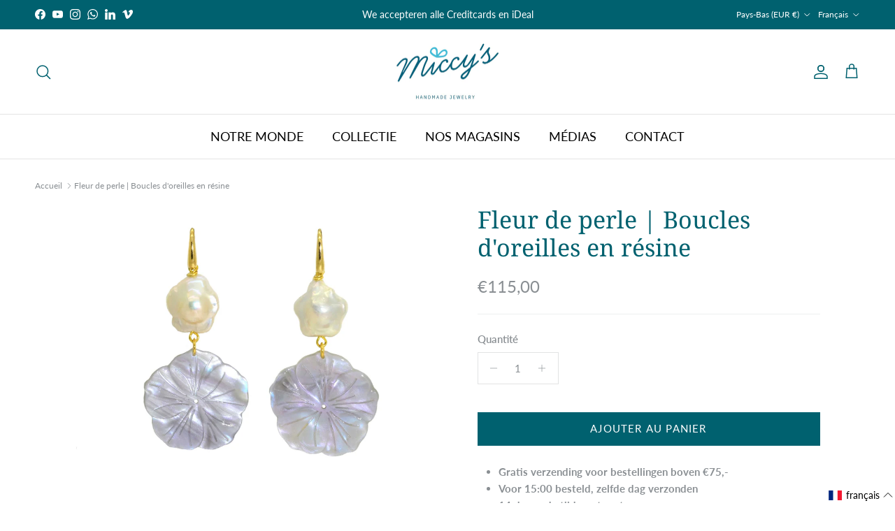

--- FILE ---
content_type: text/html; charset=utf-8
request_url: https://miccys.com/fr/products/pearl-flowers-resin-earrings
body_size: 40947
content:
<!doctype html>
<html class="no-js" lang="fr" dir="ltr">
<head><meta charset="utf-8">
<meta name="viewport" content="width=device-width,initial-scale=1">
<title>de Miccy | Boucles d&#39;oreilles tendance en forme de fleur de perles &ndash; Miccy&#39;s Jewelz Europe</title><link rel="canonical" href="https://miccys.com/fr/products/pearl-flowers-resin-earrings"><link rel="icon" href="//miccys.com/cdn/shop/files/favicon_c9309ed5-c232-4c7d-aa8f-16932a0f98dd.png?crop=center&height=48&v=1613738139&width=48" type="image/png">
  <link rel="apple-touch-icon" href="//miccys.com/cdn/shop/files/favicon_c9309ed5-c232-4c7d-aa8f-16932a0f98dd.png?crop=center&height=180&v=1613738139&width=180"><meta name="description" content="La fleur de perle emblématique de Miccy. Boucles d&#39;oreilles uniques, fabriquées à la main à partir des meilleurs matériaux et finies en or 18 carats. Achetez la dernière collection maintenant!"><meta property="og:site_name" content="Miccy&#39;s Jewelz Europe">
<meta property="og:url" content="https://miccys.com/fr/products/pearl-flowers-resin-earrings">
<meta property="og:title" content="de Miccy | Boucles d&#39;oreilles tendance en forme de fleur de perles">
<meta property="og:type" content="product">
<meta property="og:description" content="La fleur de perle emblématique de Miccy. Boucles d&#39;oreilles uniques, fabriquées à la main à partir des meilleurs matériaux et finies en or 18 carats. Achetez la dernière collection maintenant!"><meta property="og:image" content="http://miccys.com/cdn/shop/files/pearl-flower-resin-earrings-821327.jpg?crop=center&height=1200&v=1714756041&width=1200">
  <meta property="og:image:secure_url" content="https://miccys.com/cdn/shop/files/pearl-flower-resin-earrings-821327.jpg?crop=center&height=1200&v=1714756041&width=1200">
  <meta property="og:image:width" content="2048">
  <meta property="og:image:height" content="1472"><meta property="og:price:amount" content="115,00">
  <meta property="og:price:currency" content="EUR"><meta name="twitter:card" content="summary_large_image">
<meta name="twitter:title" content="de Miccy | Boucles d&#39;oreilles tendance en forme de fleur de perles">
<meta name="twitter:description" content="La fleur de perle emblématique de Miccy. Boucles d&#39;oreilles uniques, fabriquées à la main à partir des meilleurs matériaux et finies en or 18 carats. Achetez la dernière collection maintenant!">
<style>@font-face {
  font-family: Lato;
  font-weight: 400;
  font-style: normal;
  font-display: fallback;
  src: url("//miccys.com/cdn/fonts/lato/lato_n4.c3b93d431f0091c8be23185e15c9d1fee1e971c5.woff2") format("woff2"),
       url("//miccys.com/cdn/fonts/lato/lato_n4.d5c00c781efb195594fd2fd4ad04f7882949e327.woff") format("woff");
}
@font-face {
  font-family: Lato;
  font-weight: 700;
  font-style: normal;
  font-display: fallback;
  src: url("//miccys.com/cdn/fonts/lato/lato_n7.900f219bc7337bc57a7a2151983f0a4a4d9d5dcf.woff2") format("woff2"),
       url("//miccys.com/cdn/fonts/lato/lato_n7.a55c60751adcc35be7c4f8a0313f9698598612ee.woff") format("woff");
}
@font-face {
  font-family: Lato;
  font-weight: 500;
  font-style: normal;
  font-display: fallback;
  src: url("//miccys.com/cdn/fonts/lato/lato_n5.b2fec044fbe05725e71d90882e5f3b21dae2efbd.woff2") format("woff2"),
       url("//miccys.com/cdn/fonts/lato/lato_n5.f25a9a5c73ff9372e69074488f99e8ac702b5447.woff") format("woff");
}
@font-face {
  font-family: Lato;
  font-weight: 400;
  font-style: italic;
  font-display: fallback;
  src: url("//miccys.com/cdn/fonts/lato/lato_i4.09c847adc47c2fefc3368f2e241a3712168bc4b6.woff2") format("woff2"),
       url("//miccys.com/cdn/fonts/lato/lato_i4.3c7d9eb6c1b0a2bf62d892c3ee4582b016d0f30c.woff") format("woff");
}
@font-face {
  font-family: Lato;
  font-weight: 700;
  font-style: italic;
  font-display: fallback;
  src: url("//miccys.com/cdn/fonts/lato/lato_i7.16ba75868b37083a879b8dd9f2be44e067dfbf92.woff2") format("woff2"),
       url("//miccys.com/cdn/fonts/lato/lato_i7.4c07c2b3b7e64ab516aa2f2081d2bb0366b9dce8.woff") format("woff");
}
@font-face {
  font-family: "Noto Serif";
  font-weight: 400;
  font-style: normal;
  font-display: fallback;
  src: url("//miccys.com/cdn/fonts/noto_serif/notoserif_n4.157efcc933874b41c43d5a6a81253eedd9845384.woff2") format("woff2"),
       url("//miccys.com/cdn/fonts/noto_serif/notoserif_n4.e95a8b0e448c8154cafc9526753c78ba0f8e894e.woff") format("woff");
}
@font-face {
  font-family: "Noto Serif";
  font-weight: 400;
  font-style: normal;
  font-display: fallback;
  src: url("//miccys.com/cdn/fonts/noto_serif/notoserif_n4.157efcc933874b41c43d5a6a81253eedd9845384.woff2") format("woff2"),
       url("//miccys.com/cdn/fonts/noto_serif/notoserif_n4.e95a8b0e448c8154cafc9526753c78ba0f8e894e.woff") format("woff");
}
@font-face {
  font-family: Lato;
  font-weight: 400;
  font-style: normal;
  font-display: fallback;
  src: url("//miccys.com/cdn/fonts/lato/lato_n4.c3b93d431f0091c8be23185e15c9d1fee1e971c5.woff2") format("woff2"),
       url("//miccys.com/cdn/fonts/lato/lato_n4.d5c00c781efb195594fd2fd4ad04f7882949e327.woff") format("woff");
}
@font-face {
  font-family: Lato;
  font-weight: 600;
  font-style: normal;
  font-display: fallback;
  src: url("//miccys.com/cdn/fonts/lato/lato_n6.38d0e3b23b74a60f769c51d1df73fac96c580d59.woff2") format("woff2"),
       url("//miccys.com/cdn/fonts/lato/lato_n6.3365366161bdcc36a3f97cfbb23954d8c4bf4079.woff") format("woff");
}
:root {
  --page-container-width:          1520px;
  --reading-container-width:       720px;
  --divider-opacity:               0.14;
  --gutter-large:                  30px;
  --gutter-desktop:                20px;
  --gutter-mobile:                 16px;
  --section-padding:               50px;
  --larger-section-padding:        80px;
  --larger-section-padding-mobile: 60px;
  --largest-section-padding:       110px;
  --aos-animate-duration:          0.6s;

  --base-font-family:              Lato, sans-serif;
  --base-font-weight:              400;
  --base-font-style:               normal;
  --heading-font-family:           "Noto Serif", serif;
  --heading-font-weight:           400;
  --heading-font-style:            normal;
  --heading-font-letter-spacing:   normal;
  --logo-font-family:              "Noto Serif", serif;
  --logo-font-weight:              400;
  --logo-font-style:               normal;
  --nav-font-family:               Lato, sans-serif;
  --nav-font-weight:               400;
  --nav-font-style:                normal;

  --base-text-size:15px;
  --base-line-height:              1.6;
  --input-text-size:16px;
  --smaller-text-size-1:12px;
  --smaller-text-size-2:14px;
  --smaller-text-size-3:12px;
  --smaller-text-size-4:11px;
  --larger-text-size:34px;
  --super-large-text-size:60px;
  --super-large-mobile-text-size:27px;
  --larger-mobile-text-size:27px;
  --logo-text-size:26px;--btn-letter-spacing: 0.08em;
    --btn-text-transform: uppercase;
    --button-text-size: 13px;
    --quickbuy-button-text-size: 13;
    --small-feature-link-font-size: 0.75em;
    --input-btn-padding-top: 1.2em;
    --input-btn-padding-bottom: 1.2em;--heading-text-transform:none;
  --nav-text-size:                      18px;
  --mobile-menu-font-weight:            600;

  --body-bg-color:                      255 255 255;
  --bg-color:                           255 255 255;
  --body-text-color:                    138 143 147;
  --text-color:                         138 143 147;

  --header-text-col:                    #00616f;--header-text-hover-col:             var(--main-nav-link-hover-col);--header-bg-col:                     #ffffff;
  --heading-color:                     0 97 111;
  --body-heading-color:                0 97 111;
  --heading-divider-col:               #e4e4e4;

  --logo-col:                          #232323;
  --main-nav-bg:                       #ffffff;
  --main-nav-link-col:                 #000000;
  --main-nav-link-hover-col:           #000000;
  --main-nav-link-featured-col:        #249eb3;

  --link-color:                        0 97 111;
  --body-link-color:                   0 97 111;

  --btn-bg-color:                        0 97 111;
  --btn-bg-hover-color:                  0 0 0;
  --btn-border-color:                    0 97 111;
  --btn-border-hover-color:              0 0 0;
  --btn-text-color:                      255 255 255;
  --btn-text-hover-color:                255 255 255;--btn-alt-bg-color:                    255 255 255;
  --btn-alt-text-color:                  0 97 111;
  --btn-alt-border-color:                0 97 111;
  --btn-alt-border-hover-color:          0 97 111;--btn-ter-bg-color:                    235 235 235;
  --btn-ter-text-color:                  88 92 95;
  --btn-ter-bg-hover-color:              0 97 111;
  --btn-ter-text-hover-color:            255 255 255;--btn-border-radius: 0;
    --btn-inspired-border-radius: 0;--color-scheme-default:                             #ffffff;
  --color-scheme-default-color:                       255 255 255;
  --color-scheme-default-text-color:                  138 143 147;
  --color-scheme-default-head-color:                  0 97 111;
  --color-scheme-default-link-color:                  0 97 111;
  --color-scheme-default-btn-text-color:              255 255 255;
  --color-scheme-default-btn-text-hover-color:        255 255 255;
  --color-scheme-default-btn-bg-color:                0 97 111;
  --color-scheme-default-btn-bg-hover-color:          0 0 0;
  --color-scheme-default-btn-border-color:            0 97 111;
  --color-scheme-default-btn-border-hover-color:      0 0 0;
  --color-scheme-default-btn-alt-text-color:          0 97 111;
  --color-scheme-default-btn-alt-bg-color:            255 255 255;
  --color-scheme-default-btn-alt-border-color:        0 97 111;
  --color-scheme-default-btn-alt-border-hover-color:  0 97 111;

  --color-scheme-1:                             #ffffff;
  --color-scheme-1-color:                       255 255 255;
  --color-scheme-1-text-color:                  0 97 111;
  --color-scheme-1-head-color:                  0 97 111;
  --color-scheme-1-link-color:                  36 158 179;
  --color-scheme-1-btn-text-color:              255 255 255;
  --color-scheme-1-btn-text-hover-color:        255 255 255;
  --color-scheme-1-btn-bg-color:                0 97 111;
  --color-scheme-1-btn-bg-hover-color:          0 0 0;
  --color-scheme-1-btn-border-color:            0 97 111;
  --color-scheme-1-btn-border-hover-color:      0 0 0;
  --color-scheme-1-btn-alt-text-color:          0 97 111;
  --color-scheme-1-btn-alt-bg-color:            255 255 255;
  --color-scheme-1-btn-alt-border-color:        0 97 111;
  --color-scheme-1-btn-alt-border-hover-color:  0 97 111;

  --color-scheme-2:                             #faf2e6;
  --color-scheme-2-color:                       250 242 230;
  --color-scheme-2-text-color:                  91 87 83;
  --color-scheme-2-head-color:                  0 97 111;
  --color-scheme-2-link-color:                  36 158 179;
  --color-scheme-2-btn-text-color:              255 255 255;
  --color-scheme-2-btn-text-hover-color:        255 255 255;
  --color-scheme-2-btn-bg-color:                0 97 111;
  --color-scheme-2-btn-bg-hover-color:          0 97 111;
  --color-scheme-2-btn-border-color:            0 97 111;
  --color-scheme-2-btn-border-hover-color:      0 97 111;
  --color-scheme-2-btn-alt-text-color:          35 35 35;
  --color-scheme-2-btn-alt-bg-color:            255 255 255;
  --color-scheme-2-btn-alt-border-color:        35 35 35;
  --color-scheme-2-btn-alt-border-hover-color:  35 35 35;

  /* Shop Pay payment terms */
  --payment-terms-background-color:    #ffffff;--quickbuy-bg: 255 255 255;--body-input-background-color:       rgb(var(--body-bg-color));
  --input-background-color:            rgb(var(--body-bg-color));
  --body-input-text-color:             var(--body-text-color);
  --input-text-color:                  var(--body-text-color);
  --body-input-border-color:           rgb(226, 227, 228);
  --input-border-color:                rgb(226, 227, 228);
  --input-border-color-hover:          rgb(191, 193, 196);
  --input-border-color-active:         rgb(138, 143, 147);

  --swatch-cross-svg:                  url("data:image/svg+xml,%3Csvg xmlns='http://www.w3.org/2000/svg' width='240' height='240' viewBox='0 0 24 24' fill='none' stroke='rgb(226, 227, 228)' stroke-width='0.09' preserveAspectRatio='none' %3E%3Cline x1='24' y1='0' x2='0' y2='24'%3E%3C/line%3E%3C/svg%3E");
  --swatch-cross-hover:                url("data:image/svg+xml,%3Csvg xmlns='http://www.w3.org/2000/svg' width='240' height='240' viewBox='0 0 24 24' fill='none' stroke='rgb(191, 193, 196)' stroke-width='0.09' preserveAspectRatio='none' %3E%3Cline x1='24' y1='0' x2='0' y2='24'%3E%3C/line%3E%3C/svg%3E");
  --swatch-cross-active:               url("data:image/svg+xml,%3Csvg xmlns='http://www.w3.org/2000/svg' width='240' height='240' viewBox='0 0 24 24' fill='none' stroke='rgb(138, 143, 147)' stroke-width='0.09' preserveAspectRatio='none' %3E%3Cline x1='24' y1='0' x2='0' y2='24'%3E%3C/line%3E%3C/svg%3E");

  --footer-divider-col:                #00616f;
  --footer-text-col:                   92 92 92;
  --footer-heading-col:                23 23 23;
  --footer-bg-col:                     255 255 255;--product-label-overlay-justify: flex-start;--product-label-overlay-align: flex-start;--product-label-overlay-reduction-text:   #ffffff;
  --product-label-overlay-reduction-bg:     #b33e3e;
  --product-label-overlay-reduction-text-weight: 600;
  --product-label-overlay-stock-text:       #ffffff;
  --product-label-overlay-stock-bg:         #09728c;
  --product-label-overlay-new-text:         #ffffff;
  --product-label-overlay-new-bg:           #b4dff0;
  --product-label-overlay-meta-text:        #00c2c1;
  --product-label-overlay-meta-bg:          #e4e4e4;
  --product-label-sale-text:                #c20000;
  --product-label-sold-text:                #00616F;
  --product-label-preorder-text:            #249eb3;

  --product-block-crop-align:               center;

  
  --product-block-price-align:              center;
  --product-block-price-item-margin-start:  .25rem;
  --product-block-price-item-margin-end:    .25rem;
  

  

  --collection-block-image-position:   center center;

  --swatch-picker-image-size:          40px;
  --swatch-crop-align:                 center center;

  --image-overlay-text-color:          255 255 255;--image-overlay-bg:                  rgba(91, 87, 83, 0.14);
  --image-overlay-shadow-start:        rgb(0 0 0 / 0.46);
  --image-overlay-box-opacity:         0.88;--product-inventory-ok-box-color:            #f2faf0;
  --product-inventory-ok-text-color:           #108043;
  --product-inventory-ok-icon-box-fill-color:  #fff;
  --product-inventory-low-box-color:           #fcf1cd;
  --product-inventory-low-text-color:          #dd9a1a;
  --product-inventory-low-icon-box-fill-color: #fff;
  --product-inventory-low-text-color-channels: 16, 128, 67;
  --product-inventory-ok-text-color-channels:  221, 154, 26;

  --rating-star-color: 36 158 179;--overlay-align-left: start;
    --overlay-align-right: end;}html[dir=rtl] {
  --overlay-right-text-m-left: 0;
  --overlay-right-text-m-right: auto;
  --overlay-left-shadow-left-left: 15%;
  --overlay-left-shadow-left-right: -50%;
  --overlay-left-shadow-right-left: -85%;
  --overlay-left-shadow-right-right: 0;
}.image-overlay--bg-box .text-overlay .text-overlay__text {
    --image-overlay-box-bg: 255 255 255;
    --heading-color: var(--body-heading-color);
    --text-color: var(--body-text-color);
    --link-color: var(--body-link-color);
  }::selection {
    background: rgb(var(--body-heading-color));
    color: rgb(var(--body-bg-color));
  }
  ::-moz-selection {
    background: rgb(var(--body-heading-color));
    color: rgb(var(--body-bg-color));
  }.use-color-scheme--default {
  --product-label-sale-text:           #c20000;
  --product-label-sold-text:           #00616F;
  --product-label-preorder-text:       #249eb3;
  --input-background-color:            rgb(var(--body-bg-color));
  --input-text-color:                  var(--body-input-text-color);
  --input-border-color:                rgb(226, 227, 228);
  --input-border-color-hover:          rgb(191, 193, 196);
  --input-border-color-active:         rgb(138, 143, 147);
}</style>

  <link href="//miccys.com/cdn/shop/t/74/assets/main.css?v=172312757779536793001756485377" rel="stylesheet" type="text/css" media="all" />
<link rel="preload" as="font" href="//miccys.com/cdn/fonts/lato/lato_n4.c3b93d431f0091c8be23185e15c9d1fee1e971c5.woff2" type="font/woff2" crossorigin><link rel="preload" as="font" href="//miccys.com/cdn/fonts/noto_serif/notoserif_n4.157efcc933874b41c43d5a6a81253eedd9845384.woff2" type="font/woff2" crossorigin><script>
    document.documentElement.className = document.documentElement.className.replace('no-js', 'js');

    window.theme = {
      info: {
        name: 'Symmetry',
        version: '8.0.0'
      },
      device: {
        hasTouch: window.matchMedia('(any-pointer: coarse)').matches,
        hasHover: window.matchMedia('(hover: hover)').matches
      },
      mediaQueries: {
        md: '(min-width: 768px)',
        productMediaCarouselBreak: '(min-width: 1041px)'
      },
      routes: {
        base: 'https://miccys.com',
        cart: '/fr/cart',
        cartAdd: '/fr/cart/add.js',
        cartUpdate: '/fr/cart/update.js',
        predictiveSearch: '/fr/search/suggest'
      },
      strings: {
        cartTermsConfirmation: "Vous devez accepter les termes et conditions avant de continuer.",
        cartItemsQuantityError: "Vous ne pouvez ajouter que [QUANTITY] de cet article à votre panier.",
        generalSearchViewAll: "Voir tous les résultats de recherche",
        noStock: "Épuisé",
        noVariant: "Indisponible",
        productsProductChooseA: "Choisir un",
        generalSearchPages: "Pages",
        generalSearchNoResultsWithoutTerms: "Désolé, nous n\u0026#39;avons trouvé aucun résultat",
        shippingCalculator: {
          singleRate: "Il y a un tarif de livraison pour cette destination :",
          multipleRates: "Il y a plusieurs tarifs de livraison pour cette destination :",
          noRates: "Nous n’expédions pas vers cette destination."
        },
        regularPrice: "Prix habituel",
        salePrice: "Prix soldé"
      },
      settings: {
        moneyWithCurrencyFormat: "€{{amount_with_comma_separator}} EUR",
        cartType: "drawer",
        afterAddToCart: "drawer",
        quickbuyStyle: "whole",
        externalLinksNewTab: true,
        internalLinksSmoothScroll: true
      }
    }

    theme.inlineNavigationCheck = function() {
      var pageHeader = document.querySelector('.pageheader'),
          inlineNavContainer = pageHeader.querySelector('.logo-area__left__inner'),
          inlineNav = inlineNavContainer.querySelector('.navigation--left');
      if (inlineNav && getComputedStyle(inlineNav).display != 'none') {
        var inlineMenuCentered = document.querySelector('.pageheader--layout-inline-menu-center'),
            logoContainer = document.querySelector('.logo-area__middle__inner');
        if(inlineMenuCentered) {
          var rightWidth = document.querySelector('.logo-area__right__inner').clientWidth,
              middleWidth = logoContainer.clientWidth,
              logoArea = document.querySelector('.logo-area'),
              computedLogoAreaStyle = getComputedStyle(logoArea),
              logoAreaInnerWidth = logoArea.clientWidth - Math.ceil(parseFloat(computedLogoAreaStyle.paddingLeft)) - Math.ceil(parseFloat(computedLogoAreaStyle.paddingRight)),
              availableNavWidth = logoAreaInnerWidth - Math.max(rightWidth, middleWidth) * 2 - 40;
          inlineNavContainer.style.maxWidth = availableNavWidth + 'px';
        }

        var firstInlineNavLink = inlineNav.querySelector('.navigation__item:first-child'),
            lastInlineNavLink = inlineNav.querySelector('.navigation__item:last-child');
        if (lastInlineNavLink) {
          var inlineNavWidth = null;
          if(document.querySelector('html[dir=rtl]')) {
            inlineNavWidth = firstInlineNavLink.offsetLeft - lastInlineNavLink.offsetLeft + firstInlineNavLink.offsetWidth;
          } else {
            inlineNavWidth = lastInlineNavLink.offsetLeft - firstInlineNavLink.offsetLeft + lastInlineNavLink.offsetWidth;
          }
          if (inlineNavContainer.offsetWidth >= inlineNavWidth) {
            pageHeader.classList.add('pageheader--layout-inline-permitted');
            var tallLogo = logoContainer.clientHeight > lastInlineNavLink.clientHeight + 20;
            if (tallLogo) {
              inlineNav.classList.add('navigation--tight-underline');
            } else {
              inlineNav.classList.remove('navigation--tight-underline');
            }
          } else {
            pageHeader.classList.remove('pageheader--layout-inline-permitted');
          }
        }
      }
    };

    theme.setInitialHeaderHeightProperty = () => {
      const section = document.querySelector('.section-header');
      if (section) {
        document.documentElement.style.setProperty('--theme-header-height', Math.ceil(section.clientHeight) + 'px');
      }
    };
  </script>

  <script src="//miccys.com/cdn/shop/t/74/assets/main.js?v=150891663519462644191756485377" defer></script>
    <script src="//miccys.com/cdn/shop/t/74/assets/animate-on-scroll.js?v=15249566486942820451756485377" defer></script>
    <link href="//miccys.com/cdn/shop/t/74/assets/animate-on-scroll.css?v=135962721104954213331756485377" rel="stylesheet" type="text/css" media="all" />
  

  <script>window.performance && window.performance.mark && window.performance.mark('shopify.content_for_header.start');</script><meta name="google-site-verification" content="-lw-vL8HmR0zm2YZaeVufinX35YDL9tDAHSxU382ORc">
<meta name="google-site-verification" content="A63oo4s-xQf1YfRDCquTnHQ5Feop38HDDPPiYHgqrDY">
<meta name="facebook-domain-verification" content="9g0xawgczkhq9k8l9sb0us3vmcqeyi">
<meta name="facebook-domain-verification" content="u47yt5jbh6qcigpvgymwrrtpcorwda">
<meta name="facebook-domain-verification" content="k4yi5zr6ypdg290rpyy0pr2dajg7bj">
<meta id="shopify-digital-wallet" name="shopify-digital-wallet" content="/2607022150/digital_wallets/dialog">
<meta name="shopify-checkout-api-token" content="7f0c33b471381bff648f7aa75819b44f">
<meta id="in-context-paypal-metadata" data-shop-id="2607022150" data-venmo-supported="false" data-environment="production" data-locale="fr_FR" data-paypal-v4="true" data-currency="EUR">
<link rel="alternate" hreflang="x-default" href="https://miccys.com/products/pearl-flowers-resin-earrings">
<link rel="alternate" hreflang="nl-BE" href="https://miccys.be/products/pearl-flowers-resin-earrings">
<link rel="alternate" hreflang="en-BE" href="https://miccys.be/en/products/pearl-flowers-resin-earrings">
<link rel="alternate" hreflang="fr-BE" href="https://miccys.be/fr/products/pearl-flowers-resin-earrings">
<link rel="alternate" hreflang="nl-NL" href="https://miccys.com/products/pearl-flowers-resin-earrings">
<link rel="alternate" hreflang="en-NL" href="https://miccys.com/en/products/pearl-flowers-resin-earrings">
<link rel="alternate" hreflang="de-NL" href="https://miccys.com/de/products/pearl-flowers-resin-earrings">
<link rel="alternate" hreflang="fr-NL" href="https://miccys.com/fr/products/pearl-flowers-resin-earrings">
<link rel="alternate" hreflang="de-DE" href="https://miccys.de/products/pearl-flowers-resin-earrings">
<link rel="alternate" hreflang="en-DE" href="https://miccys.de/en/products/pearl-flowers-resin-earrings">
<link rel="alternate" type="application/json+oembed" href="https://miccys.com/fr/products/pearl-flowers-resin-earrings.oembed">
<script async="async" src="/checkouts/internal/preloads.js?locale=fr-NL"></script>
<link rel="preconnect" href="https://shop.app" crossorigin="anonymous">
<script async="async" src="https://shop.app/checkouts/internal/preloads.js?locale=fr-NL&shop_id=2607022150" crossorigin="anonymous"></script>
<script id="apple-pay-shop-capabilities" type="application/json">{"shopId":2607022150,"countryCode":"NL","currencyCode":"EUR","merchantCapabilities":["supports3DS"],"merchantId":"gid:\/\/shopify\/Shop\/2607022150","merchantName":"Miccy's Jewelz Europe","requiredBillingContactFields":["postalAddress","email"],"requiredShippingContactFields":["postalAddress","email"],"shippingType":"shipping","supportedNetworks":["visa","maestro","masterCard","amex"],"total":{"type":"pending","label":"Miccy's Jewelz Europe","amount":"1.00"},"shopifyPaymentsEnabled":true,"supportsSubscriptions":true}</script>
<script id="shopify-features" type="application/json">{"accessToken":"7f0c33b471381bff648f7aa75819b44f","betas":["rich-media-storefront-analytics"],"domain":"miccys.com","predictiveSearch":true,"shopId":2607022150,"locale":"fr"}</script>
<script>var Shopify = Shopify || {};
Shopify.shop = "miccy-s.myshopify.com";
Shopify.locale = "fr";
Shopify.currency = {"active":"EUR","rate":"1.0"};
Shopify.country = "NL";
Shopify.theme = {"name":"290821_Live theme 8.0 v2.9","id":185661161797,"schema_name":"Symmetry","schema_version":"8.0.0","theme_store_id":568,"role":"main"};
Shopify.theme.handle = "null";
Shopify.theme.style = {"id":null,"handle":null};
Shopify.cdnHost = "miccys.com/cdn";
Shopify.routes = Shopify.routes || {};
Shopify.routes.root = "/fr/";</script>
<script type="module">!function(o){(o.Shopify=o.Shopify||{}).modules=!0}(window);</script>
<script>!function(o){function n(){var o=[];function n(){o.push(Array.prototype.slice.apply(arguments))}return n.q=o,n}var t=o.Shopify=o.Shopify||{};t.loadFeatures=n(),t.autoloadFeatures=n()}(window);</script>
<script>
  window.ShopifyPay = window.ShopifyPay || {};
  window.ShopifyPay.apiHost = "shop.app\/pay";
  window.ShopifyPay.redirectState = null;
</script>
<script id="shop-js-analytics" type="application/json">{"pageType":"product"}</script>
<script defer="defer" async type="module" src="//miccys.com/cdn/shopifycloud/shop-js/modules/v2/client.init-shop-cart-sync_BVP_NwwF.fr.esm.js"></script>
<script defer="defer" async type="module" src="//miccys.com/cdn/shopifycloud/shop-js/modules/v2/chunk.common_Dvoa9flQ.esm.js"></script>
<script type="module">
  await import("//miccys.com/cdn/shopifycloud/shop-js/modules/v2/client.init-shop-cart-sync_BVP_NwwF.fr.esm.js");
await import("//miccys.com/cdn/shopifycloud/shop-js/modules/v2/chunk.common_Dvoa9flQ.esm.js");

  window.Shopify.SignInWithShop?.initShopCartSync?.({"fedCMEnabled":true,"windoidEnabled":true});

</script>
<script>
  window.Shopify = window.Shopify || {};
  if (!window.Shopify.featureAssets) window.Shopify.featureAssets = {};
  window.Shopify.featureAssets['shop-js'] = {"shop-cart-sync":["modules/v2/client.shop-cart-sync_xEQy3v5p.fr.esm.js","modules/v2/chunk.common_Dvoa9flQ.esm.js"],"init-windoid":["modules/v2/client.init-windoid_Dc4_daSo.fr.esm.js","modules/v2/chunk.common_Dvoa9flQ.esm.js"],"shop-cash-offers":["modules/v2/client.shop-cash-offers_BaS4SJBS.fr.esm.js","modules/v2/chunk.common_Dvoa9flQ.esm.js","modules/v2/chunk.modal_DkMrFEbQ.esm.js"],"init-fed-cm":["modules/v2/client.init-fed-cm_BIM-vIjY.fr.esm.js","modules/v2/chunk.common_Dvoa9flQ.esm.js"],"shop-toast-manager":["modules/v2/client.shop-toast-manager_Cl7Q_0uy.fr.esm.js","modules/v2/chunk.common_Dvoa9flQ.esm.js"],"shop-button":["modules/v2/client.shop-button_CJD0Wr7o.fr.esm.js","modules/v2/chunk.common_Dvoa9flQ.esm.js"],"avatar":["modules/v2/client.avatar_BTnouDA3.fr.esm.js"],"init-shop-email-lookup-coordinator":["modules/v2/client.init-shop-email-lookup-coordinator_DtRvj7gm.fr.esm.js","modules/v2/chunk.common_Dvoa9flQ.esm.js"],"init-shop-cart-sync":["modules/v2/client.init-shop-cart-sync_BVP_NwwF.fr.esm.js","modules/v2/chunk.common_Dvoa9flQ.esm.js"],"shop-login-button":["modules/v2/client.shop-login-button_CRBdmVKG.fr.esm.js","modules/v2/chunk.common_Dvoa9flQ.esm.js","modules/v2/chunk.modal_DkMrFEbQ.esm.js"],"pay-button":["modules/v2/client.pay-button_BD6aD9P4.fr.esm.js","modules/v2/chunk.common_Dvoa9flQ.esm.js"],"init-shop-for-new-customer-accounts":["modules/v2/client.init-shop-for-new-customer-accounts_DNooZwEN.fr.esm.js","modules/v2/client.shop-login-button_CRBdmVKG.fr.esm.js","modules/v2/chunk.common_Dvoa9flQ.esm.js","modules/v2/chunk.modal_DkMrFEbQ.esm.js"],"init-customer-accounts-sign-up":["modules/v2/client.init-customer-accounts-sign-up_De_CUY5x.fr.esm.js","modules/v2/client.shop-login-button_CRBdmVKG.fr.esm.js","modules/v2/chunk.common_Dvoa9flQ.esm.js","modules/v2/chunk.modal_DkMrFEbQ.esm.js"],"shop-follow-button":["modules/v2/client.shop-follow-button_BcpSUDVn.fr.esm.js","modules/v2/chunk.common_Dvoa9flQ.esm.js","modules/v2/chunk.modal_DkMrFEbQ.esm.js"],"checkout-modal":["modules/v2/client.checkout-modal_DMn19Bl9.fr.esm.js","modules/v2/chunk.common_Dvoa9flQ.esm.js","modules/v2/chunk.modal_DkMrFEbQ.esm.js"],"init-customer-accounts":["modules/v2/client.init-customer-accounts_D_pFe3JW.fr.esm.js","modules/v2/client.shop-login-button_CRBdmVKG.fr.esm.js","modules/v2/chunk.common_Dvoa9flQ.esm.js","modules/v2/chunk.modal_DkMrFEbQ.esm.js"],"lead-capture":["modules/v2/client.lead-capture_BIIPkNCv.fr.esm.js","modules/v2/chunk.common_Dvoa9flQ.esm.js","modules/v2/chunk.modal_DkMrFEbQ.esm.js"],"shop-login":["modules/v2/client.shop-login_BGM0Bl8n.fr.esm.js","modules/v2/chunk.common_Dvoa9flQ.esm.js","modules/v2/chunk.modal_DkMrFEbQ.esm.js"],"payment-terms":["modules/v2/client.payment-terms_DCA4DVIz.fr.esm.js","modules/v2/chunk.common_Dvoa9flQ.esm.js","modules/v2/chunk.modal_DkMrFEbQ.esm.js"]};
</script>
<script>(function() {
  var isLoaded = false;
  function asyncLoad() {
    if (isLoaded) return;
    isLoaded = true;
    var urls = ["https:\/\/chimpstatic.com\/mcjs-connected\/js\/users\/1ac95746b6fc8fe8917968e91\/dc5d5b62fc44679acdcd95ae0.js?shop=miccy-s.myshopify.com","https:\/\/sdks.automizely.com\/conversions\/v1\/conversions.js?app_connection_id=1c4d50c9ca1c4d2f9de2283f9e59c12f\u0026mapped_org_id=1392cb8a573deab98f2d90af4fd6d7d1_v1\u0026shop=miccy-s.myshopify.com","https:\/\/ecommplugins-scripts.trustpilot.com\/v2.1\/js\/header.min.js?settings=eyJrZXkiOiJlYU40YTNsbmdMTDkzOEZRIiwicyI6Im5vbmUifQ==\u0026shop=miccy-s.myshopify.com","https:\/\/ecommplugins-trustboxsettings.trustpilot.com\/miccy-s.myshopify.com.js?settings=1728491714152\u0026shop=miccy-s.myshopify.com","https:\/\/widget.trustpilot.com\/bootstrap\/v5\/tp.widget.sync.bootstrap.min.js?shop=miccy-s.myshopify.com"];
    for (var i = 0; i < urls.length; i++) {
      var s = document.createElement('script');
      s.type = 'text/javascript';
      s.async = true;
      s.src = urls[i];
      var x = document.getElementsByTagName('script')[0];
      x.parentNode.insertBefore(s, x);
    }
  };
  if(window.attachEvent) {
    window.attachEvent('onload', asyncLoad);
  } else {
    window.addEventListener('load', asyncLoad, false);
  }
})();</script>
<script id="__st">var __st={"a":2607022150,"offset":3600,"reqid":"edf32e67-b6d4-48af-8b36-3cbed56745a2-1762717325","pageurl":"miccys.com\/fr\/products\/pearl-flowers-resin-earrings","u":"422dd82a1aa1","p":"product","rtyp":"product","rid":6829402914886};</script>
<script>window.ShopifyPaypalV4VisibilityTracking = true;</script>
<script id="captcha-bootstrap">!function(){'use strict';const t='contact',e='account',n='new_comment',o=[[t,t],['blogs',n],['comments',n],[t,'customer']],c=[[e,'customer_login'],[e,'guest_login'],[e,'recover_customer_password'],[e,'create_customer']],r=t=>t.map((([t,e])=>`form[action*='/${t}']:not([data-nocaptcha='true']) input[name='form_type'][value='${e}']`)).join(','),a=t=>()=>t?[...document.querySelectorAll(t)].map((t=>t.form)):[];function s(){const t=[...o],e=r(t);return a(e)}const i='password',u='form_key',d=['recaptcha-v3-token','g-recaptcha-response','h-captcha-response',i],f=()=>{try{return window.sessionStorage}catch{return}},m='__shopify_v',_=t=>t.elements[u];function p(t,e,n=!1){try{const o=window.sessionStorage,c=JSON.parse(o.getItem(e)),{data:r}=function(t){const{data:e,action:n}=t;return t[m]||n?{data:e,action:n}:{data:t,action:n}}(c);for(const[e,n]of Object.entries(r))t.elements[e]&&(t.elements[e].value=n);n&&o.removeItem(e)}catch(o){console.error('form repopulation failed',{error:o})}}const l='form_type',E='cptcha';function T(t){t.dataset[E]=!0}const w=window,h=w.document,L='Shopify',v='ce_forms',y='captcha';let A=!1;((t,e)=>{const n=(g='f06e6c50-85a8-45c8-87d0-21a2b65856fe',I='https://cdn.shopify.com/shopifycloud/storefront-forms-hcaptcha/ce_storefront_forms_captcha_hcaptcha.v1.5.2.iife.js',D={infoText:'Protégé par hCaptcha',privacyText:'Confidentialité',termsText:'Conditions'},(t,e,n)=>{const o=w[L][v],c=o.bindForm;if(c)return c(t,g,e,D).then(n);var r;o.q.push([[t,g,e,D],n]),r=I,A||(h.body.append(Object.assign(h.createElement('script'),{id:'captcha-provider',async:!0,src:r})),A=!0)});var g,I,D;w[L]=w[L]||{},w[L][v]=w[L][v]||{},w[L][v].q=[],w[L][y]=w[L][y]||{},w[L][y].protect=function(t,e){n(t,void 0,e),T(t)},Object.freeze(w[L][y]),function(t,e,n,w,h,L){const[v,y,A,g]=function(t,e,n){const i=e?o:[],u=t?c:[],d=[...i,...u],f=r(d),m=r(i),_=r(d.filter((([t,e])=>n.includes(e))));return[a(f),a(m),a(_),s()]}(w,h,L),I=t=>{const e=t.target;return e instanceof HTMLFormElement?e:e&&e.form},D=t=>v().includes(t);t.addEventListener('submit',(t=>{const e=I(t);if(!e)return;const n=D(e)&&!e.dataset.hcaptchaBound&&!e.dataset.recaptchaBound,o=_(e),c=g().includes(e)&&(!o||!o.value);(n||c)&&t.preventDefault(),c&&!n&&(function(t){try{if(!f())return;!function(t){const e=f();if(!e)return;const n=_(t);if(!n)return;const o=n.value;o&&e.removeItem(o)}(t);const e=Array.from(Array(32),(()=>Math.random().toString(36)[2])).join('');!function(t,e){_(t)||t.append(Object.assign(document.createElement('input'),{type:'hidden',name:u})),t.elements[u].value=e}(t,e),function(t,e){const n=f();if(!n)return;const o=[...t.querySelectorAll(`input[type='${i}']`)].map((({name:t})=>t)),c=[...d,...o],r={};for(const[a,s]of new FormData(t).entries())c.includes(a)||(r[a]=s);n.setItem(e,JSON.stringify({[m]:1,action:t.action,data:r}))}(t,e)}catch(e){console.error('failed to persist form',e)}}(e),e.submit())}));const S=(t,e)=>{t&&!t.dataset[E]&&(n(t,e.some((e=>e===t))),T(t))};for(const o of['focusin','change'])t.addEventListener(o,(t=>{const e=I(t);D(e)&&S(e,y())}));const B=e.get('form_key'),M=e.get(l),P=B&&M;t.addEventListener('DOMContentLoaded',(()=>{const t=y();if(P)for(const e of t)e.elements[l].value===M&&p(e,B);[...new Set([...A(),...v().filter((t=>'true'===t.dataset.shopifyCaptcha))])].forEach((e=>S(e,t)))}))}(h,new URLSearchParams(w.location.search),n,t,e,['guest_login'])})(!0,!0)}();</script>
<script integrity="sha256-52AcMU7V7pcBOXWImdc/TAGTFKeNjmkeM1Pvks/DTgc=" data-source-attribution="shopify.loadfeatures" defer="defer" src="//miccys.com/cdn/shopifycloud/storefront/assets/storefront/load_feature-81c60534.js" crossorigin="anonymous"></script>
<script crossorigin="anonymous" defer="defer" src="//miccys.com/cdn/shopifycloud/storefront/assets/shopify_pay/storefront-65b4c6d7.js?v=20250812"></script>
<script data-source-attribution="shopify.dynamic_checkout.dynamic.init">var Shopify=Shopify||{};Shopify.PaymentButton=Shopify.PaymentButton||{isStorefrontPortableWallets:!0,init:function(){window.Shopify.PaymentButton.init=function(){};var t=document.createElement("script");t.src="https://miccys.com/cdn/shopifycloud/portable-wallets/latest/portable-wallets.fr.js",t.type="module",document.head.appendChild(t)}};
</script>
<script data-source-attribution="shopify.dynamic_checkout.buyer_consent">
  function portableWalletsHideBuyerConsent(e){var t=document.getElementById("shopify-buyer-consent"),n=document.getElementById("shopify-subscription-policy-button");t&&n&&(t.classList.add("hidden"),t.setAttribute("aria-hidden","true"),n.removeEventListener("click",e))}function portableWalletsShowBuyerConsent(e){var t=document.getElementById("shopify-buyer-consent"),n=document.getElementById("shopify-subscription-policy-button");t&&n&&(t.classList.remove("hidden"),t.removeAttribute("aria-hidden"),n.addEventListener("click",e))}window.Shopify?.PaymentButton&&(window.Shopify.PaymentButton.hideBuyerConsent=portableWalletsHideBuyerConsent,window.Shopify.PaymentButton.showBuyerConsent=portableWalletsShowBuyerConsent);
</script>
<script data-source-attribution="shopify.dynamic_checkout.cart.bootstrap">document.addEventListener("DOMContentLoaded",(function(){function t(){return document.querySelector("shopify-accelerated-checkout-cart, shopify-accelerated-checkout")}if(t())Shopify.PaymentButton.init();else{new MutationObserver((function(e,n){t()&&(Shopify.PaymentButton.init(),n.disconnect())})).observe(document.body,{childList:!0,subtree:!0})}}));
</script>
<script id='scb4127' type='text/javascript' async='' src='https://miccys.com/cdn/shopifycloud/privacy-banner/storefront-banner.js'></script><link id="shopify-accelerated-checkout-styles" rel="stylesheet" media="screen" href="https://miccys.com/cdn/shopifycloud/portable-wallets/latest/accelerated-checkout-backwards-compat.css" crossorigin="anonymous">
<style id="shopify-accelerated-checkout-cart">
        #shopify-buyer-consent {
  margin-top: 1em;
  display: inline-block;
  width: 100%;
}

#shopify-buyer-consent.hidden {
  display: none;
}

#shopify-subscription-policy-button {
  background: none;
  border: none;
  padding: 0;
  text-decoration: underline;
  font-size: inherit;
  cursor: pointer;
}

#shopify-subscription-policy-button::before {
  box-shadow: none;
}

      </style>
<script id="sections-script" data-sections="related-products,footer" defer="defer" src="//miccys.com/cdn/shop/t/74/compiled_assets/scripts.js?24989"></script>
<script>window.performance && window.performance.mark && window.performance.mark('shopify.content_for_header.end');</script>
<!-- CC Custom Head Start --><!-- CC Custom Head End --><!-- BEGIN app block: shopify://apps/langify/blocks/langify/b50c2edb-8c63-4e36-9e7c-a7fdd62ddb8f --><!-- BEGIN app snippet: ly-switcher-factory -->




<style>
  .ly-switcher-wrapper.ly-hide, .ly-recommendation.ly-hide, .ly-recommendation .ly-submit-btn {
    display: none !important;
  }

  #ly-switcher-factory-template {
    display: none;
  }


  
</style>


<template id="ly-switcher-factory-template">
<div data-breakpoint="" class="ly-switcher-wrapper ly-breakpoint-1 fixed bottom_right ly-hide" style="font-size: 14px; margin: 0px 0px; "><div data-dropup="false" onclick="langify.switcher.toggleSwitcherOpen(this)" class="ly-languages-switcher ly-custom-dropdown-switcher ly-bright-theme" style=" margin: 0px 0px;">
          <span role="button" tabindex="0" aria-label="Selected language: français" aria-expanded="false" aria-controls="languagesSwitcherList-1" class="ly-custom-dropdown-current" style="background: #ffffff; color: #000000;  "><i class="ly-icon ly-flag-icon ly-flag-icon-fr fr "></i><span class="ly-custom-dropdown-current-inner ly-custom-dropdown-current-inner-text">français
</span>
<div aria-hidden="true" class="ly-arrow ly-arrow-black stroke" style="vertical-align: middle; width: 14.0px; height: 14.0px;">
        <svg xmlns="http://www.w3.org/2000/svg" viewBox="0 0 14.0 14.0" height="14.0px" width="14.0px" style="position: absolute;">
          <path d="M1 4.5 L7.0 10.5 L13.0 4.5" fill="transparent" stroke="#000000" stroke-width="1px"/>
        </svg>
      </div>
          </span>
          <ul id="languagesSwitcherList-1" role="list" class="ly-custom-dropdown-list ly-is-open ly-bright-theme" style="background: #ffffff; color: #000000; "><li key="nl" style="color: #000000;  margin: 0px 0px;" tabindex="-1">
                  <a class="ly-custom-dropdown-list-element ly-languages-switcher-link ly-bright-theme"
                    href="#"
                      data-language-code="nl" 
                    
                    data-ly-locked="true" rel="nofollow"><i class="ly-icon ly-flag-icon ly-flag-icon-nl"></i><span class="ly-custom-dropdown-list-element-right">néerlandais</span></a>
                </li><li key="en" style="color: #000000;  margin: 0px 0px;" tabindex="-1">
                  <a class="ly-custom-dropdown-list-element ly-languages-switcher-link ly-bright-theme"
                    href="#"
                      data-language-code="en" 
                    
                    data-ly-locked="true" rel="nofollow"><i class="ly-icon ly-flag-icon ly-flag-icon-en"></i><span class="ly-custom-dropdown-list-element-right">anglais</span></a>
                </li><li key="de" style="color: #000000;  margin: 0px 0px;" tabindex="-1">
                  <a class="ly-custom-dropdown-list-element ly-languages-switcher-link ly-bright-theme"
                    href="#"
                      data-language-code="de" 
                    
                    data-ly-locked="true" rel="nofollow"><i class="ly-icon ly-flag-icon ly-flag-icon-de"></i><span class="ly-custom-dropdown-list-element-right">allemand</span></a>
                </li><li key="fr" style="color: #000000;  margin: 0px 0px;" tabindex="-1">
                  <a class="ly-custom-dropdown-list-element ly-languages-switcher-link ly-bright-theme"
                    href="#"
                      data-language-code="fr" 
                    
                    data-ly-locked="true" rel="nofollow"><i class="ly-icon ly-flag-icon ly-flag-icon-fr"></i><span class="ly-custom-dropdown-list-element-right">français</span></a>
                </li></ul>
        </div></div>
</template><link rel="preload stylesheet" href="https://cdn.shopify.com/extensions/019a5e5e-a484-720d-b1ab-d37a963e7bba/extension-langify-79/assets/langify-flags.css" as="style" media="print" onload="this.media='all'; this.onload=null;"><!-- END app snippet -->

<script>
  var langify = window.langify || {};
  var customContents = {};
  var customContents_image = {};
  var langifySettingsOverwrites = {};
  var defaultSettings = {
    debug: false,               // BOOL : Enable/disable console logs
    observe: true,              // BOOL : Enable/disable the entire mutation observer (off switch)
    observeLinks: false,
    observeImages: true,
    observeCustomContents: true,
    maxMutations: 5,
    timeout: 100,               // INT : Milliseconds to wait after a mutation, before the next mutation event will be allowed for the element
    linksBlacklist: [],
    usePlaceholderMatching: false
  };

  if(langify.settings) { 
    langifySettingsOverwrites = Object.assign({}, langify.settings);
    langify.settings = Object.assign(defaultSettings, langify.settings); 
  } else { 
    langify.settings = defaultSettings; 
  }

  langify.settings.theme = null;
  langify.settings.switcher = null;
  if(langify.settings.switcher === null) {
    langify.settings.switcher = {};
  }
  langify.settings.switcher.customIcons = null;

  langify.locale = langify.locale || {
    country_code: "NL",
    language_code: "fr",
    currency_code: null,
    primary: false,
    iso_code: "fr",
    root_url: "\/fr",
    language_id: "ly197748",
    shop_url: "https:\/\/miccys.com",
    domain_feature_enabled: null,
    languages: [{
        iso_code: "nl",
        root_url: "\/",
        domain: null,
      },{
        iso_code: "en",
        root_url: "\/en",
        domain: null,
      },{
        iso_code: "de",
        root_url: "\/de",
        domain: null,
      },{
        iso_code: "fr",
        root_url: "\/fr",
        domain: null,
      },]
  };

  langify.localization = {
    available_countries: ["Afrique du Sud","Allemagne","Andorre","Argentine","Aruba","Australie","Autriche","Bahamas","Belgique","Brésil","Canada","Chypre","Curaçao","Danemark","Espagne","Estonie","État de la Cité du Vatican","États-Unis","Finlande","France","Grèce","Guernesey","Hongrie","Île de Man","Îles Caïmans","Îles Vierges britanniques","Indonésie","Irlande","Islande","Israël","Italie","Liechtenstein","Luxembourg","Monaco","Norvège","Pays-Bas","Pays-Bas caribéens","Portugal","Royaume-Uni","Saint-Barthélemy","Suède","Suisse","Tchéquie"],
    available_languages: [{"shop_locale":{"locale":"nl","enabled":true,"primary":false,"published":true}},{"shop_locale":{"locale":"en","enabled":true,"primary":true,"published":true}},{"shop_locale":{"locale":"de","enabled":true,"primary":false,"published":true}},{"shop_locale":{"locale":"fr","enabled":true,"primary":false,"published":true}}],
    country: "Pays-Bas",
    language: {"shop_locale":{"locale":"fr","enabled":true,"primary":false,"published":true}},
    market: {
      handle: "nl",
      id: 233439302,
      metafields: {"error":"json not allowed for this object"},
    }
  };

  // Disable link correction ALWAYS on languages with mapped domains
  
  if(langify.locale.root_url == '/') {
    langify.settings.observeLinks = false;
  }


  function extractImageObject(val) {
  if (!val || val === '') return false;

  // Handle src-sets (e.g., "image_600x600.jpg 1x, image_1200x1200.jpg 2x")
  if (val.search(/([0-9]+w?h?x?,)/gi) > -1) {
    val = val.split(/([0-9]+w?h?x?,)/gi)[0];
  }

  const hostBegin = val.indexOf('//') !== -1 ? val.indexOf('//') : 0;
  const hostEnd = val.lastIndexOf('/') + 1;
  const host = val.substring(hostBegin, hostEnd);
  let afterHost = val.substring(hostEnd);

  // Remove query/hash fragments
  afterHost = afterHost.split('#')[0].split('?')[0];

  // Extract name before any Shopify modifiers or file extension
  // e.g., "photo_600x600_crop_center@2x.jpg" → "photo"
  const name = afterHost.replace(
    /(_[0-9]+x[0-9]*|_{width}x|_{size})?(_crop_(top|center|bottom|left|right))?(@[0-9]*x)?(\.progressive)?(\.(png\.jpg|jpe?g|png|gif|webp))?$/i,
    ''
  );

  // Extract file extension (if any)
  let type = '';
  const match = afterHost.match(/\.(png\.jpg|jpe?g|png|gif|webp)$/i);
  if (match) {
    type = match[1].replace('png.jpg', 'jpg'); // fix weird double-extension cases
  }

  // Clean file name with extension or suffixes normalized
  const file = afterHost.replace(
    /(_[0-9]+x[0-9]*|_{width}x|_{size})?(_crop_(top|center|bottom|left|right))?(@[0-9]*x)?(\.progressive)?(\.(png\.jpg|jpe?g|png|gif|webp))?$/i,
    type ? '.' + type : ''
  );

  return { host, name, type, file };
}



  /* Custom Contents Section*/
  var customContents = {};

  // Images Section
  

</script><link rel="preload stylesheet" href="https://cdn.shopify.com/extensions/019a5e5e-a484-720d-b1ab-d37a963e7bba/extension-langify-79/assets/langify-lib.css" as="style" media="print" onload="this.media='all'; this.onload=null;"><!-- END app block --><script src="https://cdn.shopify.com/extensions/019a5e5e-a484-720d-b1ab-d37a963e7bba/extension-langify-79/assets/langify-lib.js" type="text/javascript" defer="defer"></script>
<link href="https://monorail-edge.shopifysvc.com" rel="dns-prefetch">
<script>(function(){if ("sendBeacon" in navigator && "performance" in window) {try {var session_token_from_headers = performance.getEntriesByType('navigation')[0].serverTiming.find(x => x.name == '_s').description;} catch {var session_token_from_headers = undefined;}var session_cookie_matches = document.cookie.match(/_shopify_s=([^;]*)/);var session_token_from_cookie = session_cookie_matches && session_cookie_matches.length === 2 ? session_cookie_matches[1] : "";var session_token = session_token_from_headers || session_token_from_cookie || "";function handle_abandonment_event(e) {var entries = performance.getEntries().filter(function(entry) {return /monorail-edge.shopifysvc.com/.test(entry.name);});if (!window.abandonment_tracked && entries.length === 0) {window.abandonment_tracked = true;var currentMs = Date.now();var navigation_start = performance.timing.navigationStart;var payload = {shop_id: 2607022150,url: window.location.href,navigation_start,duration: currentMs - navigation_start,session_token,page_type: "product"};window.navigator.sendBeacon("https://monorail-edge.shopifysvc.com/v1/produce", JSON.stringify({schema_id: "online_store_buyer_site_abandonment/1.1",payload: payload,metadata: {event_created_at_ms: currentMs,event_sent_at_ms: currentMs}}));}}window.addEventListener('pagehide', handle_abandonment_event);}}());</script>
<script id="web-pixels-manager-setup">(function e(e,d,r,n,o){if(void 0===o&&(o={}),!Boolean(null===(a=null===(i=window.Shopify)||void 0===i?void 0:i.analytics)||void 0===a?void 0:a.replayQueue)){var i,a;window.Shopify=window.Shopify||{};var t=window.Shopify;t.analytics=t.analytics||{};var s=t.analytics;s.replayQueue=[],s.publish=function(e,d,r){return s.replayQueue.push([e,d,r]),!0};try{self.performance.mark("wpm:start")}catch(e){}var l=function(){var e={modern:/Edge?\/(1{2}[4-9]|1[2-9]\d|[2-9]\d{2}|\d{4,})\.\d+(\.\d+|)|Firefox\/(1{2}[4-9]|1[2-9]\d|[2-9]\d{2}|\d{4,})\.\d+(\.\d+|)|Chrom(ium|e)\/(9{2}|\d{3,})\.\d+(\.\d+|)|(Maci|X1{2}).+ Version\/(15\.\d+|(1[6-9]|[2-9]\d|\d{3,})\.\d+)([,.]\d+|)( \(\w+\)|)( Mobile\/\w+|) Safari\/|Chrome.+OPR\/(9{2}|\d{3,})\.\d+\.\d+|(CPU[ +]OS|iPhone[ +]OS|CPU[ +]iPhone|CPU IPhone OS|CPU iPad OS)[ +]+(15[._]\d+|(1[6-9]|[2-9]\d|\d{3,})[._]\d+)([._]\d+|)|Android:?[ /-](13[3-9]|1[4-9]\d|[2-9]\d{2}|\d{4,})(\.\d+|)(\.\d+|)|Android.+Firefox\/(13[5-9]|1[4-9]\d|[2-9]\d{2}|\d{4,})\.\d+(\.\d+|)|Android.+Chrom(ium|e)\/(13[3-9]|1[4-9]\d|[2-9]\d{2}|\d{4,})\.\d+(\.\d+|)|SamsungBrowser\/([2-9]\d|\d{3,})\.\d+/,legacy:/Edge?\/(1[6-9]|[2-9]\d|\d{3,})\.\d+(\.\d+|)|Firefox\/(5[4-9]|[6-9]\d|\d{3,})\.\d+(\.\d+|)|Chrom(ium|e)\/(5[1-9]|[6-9]\d|\d{3,})\.\d+(\.\d+|)([\d.]+$|.*Safari\/(?![\d.]+ Edge\/[\d.]+$))|(Maci|X1{2}).+ Version\/(10\.\d+|(1[1-9]|[2-9]\d|\d{3,})\.\d+)([,.]\d+|)( \(\w+\)|)( Mobile\/\w+|) Safari\/|Chrome.+OPR\/(3[89]|[4-9]\d|\d{3,})\.\d+\.\d+|(CPU[ +]OS|iPhone[ +]OS|CPU[ +]iPhone|CPU IPhone OS|CPU iPad OS)[ +]+(10[._]\d+|(1[1-9]|[2-9]\d|\d{3,})[._]\d+)([._]\d+|)|Android:?[ /-](13[3-9]|1[4-9]\d|[2-9]\d{2}|\d{4,})(\.\d+|)(\.\d+|)|Mobile Safari.+OPR\/([89]\d|\d{3,})\.\d+\.\d+|Android.+Firefox\/(13[5-9]|1[4-9]\d|[2-9]\d{2}|\d{4,})\.\d+(\.\d+|)|Android.+Chrom(ium|e)\/(13[3-9]|1[4-9]\d|[2-9]\d{2}|\d{4,})\.\d+(\.\d+|)|Android.+(UC? ?Browser|UCWEB|U3)[ /]?(15\.([5-9]|\d{2,})|(1[6-9]|[2-9]\d|\d{3,})\.\d+)\.\d+|SamsungBrowser\/(5\.\d+|([6-9]|\d{2,})\.\d+)|Android.+MQ{2}Browser\/(14(\.(9|\d{2,})|)|(1[5-9]|[2-9]\d|\d{3,})(\.\d+|))(\.\d+|)|K[Aa][Ii]OS\/(3\.\d+|([4-9]|\d{2,})\.\d+)(\.\d+|)/},d=e.modern,r=e.legacy,n=navigator.userAgent;return n.match(d)?"modern":n.match(r)?"legacy":"unknown"}(),u="modern"===l?"modern":"legacy",c=(null!=n?n:{modern:"",legacy:""})[u],f=function(e){return[e.baseUrl,"/wpm","/b",e.hashVersion,"modern"===e.buildTarget?"m":"l",".js"].join("")}({baseUrl:d,hashVersion:r,buildTarget:u}),m=function(e){var d=e.version,r=e.bundleTarget,n=e.surface,o=e.pageUrl,i=e.monorailEndpoint;return{emit:function(e){var a=e.status,t=e.errorMsg,s=(new Date).getTime(),l=JSON.stringify({metadata:{event_sent_at_ms:s},events:[{schema_id:"web_pixels_manager_load/3.1",payload:{version:d,bundle_target:r,page_url:o,status:a,surface:n,error_msg:t},metadata:{event_created_at_ms:s}}]});if(!i)return console&&console.warn&&console.warn("[Web Pixels Manager] No Monorail endpoint provided, skipping logging."),!1;try{return self.navigator.sendBeacon.bind(self.navigator)(i,l)}catch(e){}var u=new XMLHttpRequest;try{return u.open("POST",i,!0),u.setRequestHeader("Content-Type","text/plain"),u.send(l),!0}catch(e){return console&&console.warn&&console.warn("[Web Pixels Manager] Got an unhandled error while logging to Monorail."),!1}}}}({version:r,bundleTarget:l,surface:e.surface,pageUrl:self.location.href,monorailEndpoint:e.monorailEndpoint});try{o.browserTarget=l,function(e){var d=e.src,r=e.async,n=void 0===r||r,o=e.onload,i=e.onerror,a=e.sri,t=e.scriptDataAttributes,s=void 0===t?{}:t,l=document.createElement("script"),u=document.querySelector("head"),c=document.querySelector("body");if(l.async=n,l.src=d,a&&(l.integrity=a,l.crossOrigin="anonymous"),s)for(var f in s)if(Object.prototype.hasOwnProperty.call(s,f))try{l.dataset[f]=s[f]}catch(e){}if(o&&l.addEventListener("load",o),i&&l.addEventListener("error",i),u)u.appendChild(l);else{if(!c)throw new Error("Did not find a head or body element to append the script");c.appendChild(l)}}({src:f,async:!0,onload:function(){if(!function(){var e,d;return Boolean(null===(d=null===(e=window.Shopify)||void 0===e?void 0:e.analytics)||void 0===d?void 0:d.initialized)}()){var d=window.webPixelsManager.init(e)||void 0;if(d){var r=window.Shopify.analytics;r.replayQueue.forEach((function(e){var r=e[0],n=e[1],o=e[2];d.publishCustomEvent(r,n,o)})),r.replayQueue=[],r.publish=d.publishCustomEvent,r.visitor=d.visitor,r.initialized=!0}}},onerror:function(){return m.emit({status:"failed",errorMsg:"".concat(f," has failed to load")})},sri:function(e){var d=/^sha384-[A-Za-z0-9+/=]+$/;return"string"==typeof e&&d.test(e)}(c)?c:"",scriptDataAttributes:o}),m.emit({status:"loading"})}catch(e){m.emit({status:"failed",errorMsg:(null==e?void 0:e.message)||"Unknown error"})}}})({shopId: 2607022150,storefrontBaseUrl: "https://miccys.com",extensionsBaseUrl: "https://extensions.shopifycdn.com/cdn/shopifycloud/web-pixels-manager",monorailEndpoint: "https://monorail-edge.shopifysvc.com/unstable/produce_batch",surface: "storefront-renderer",enabledBetaFlags: ["2dca8a86"],webPixelsConfigList: [{"id":"2035253573","configuration":"{\"hashed_organization_id\":\"1392cb8a573deab98f2d90af4fd6d7d1_v1\",\"app_key\":\"miccy-s\",\"allow_collect_personal_data\":\"true\"}","eventPayloadVersion":"v1","runtimeContext":"STRICT","scriptVersion":"6f6660f15c595d517f203f6e1abcb171","type":"APP","apiClientId":2814809,"privacyPurposes":["ANALYTICS","MARKETING","SALE_OF_DATA"],"dataSharingAdjustments":{"protectedCustomerApprovalScopes":["read_customer_address","read_customer_email","read_customer_name","read_customer_personal_data","read_customer_phone"]}},{"id":"1006371141","configuration":"{\"config\":\"{\\\"pixel_id\\\":\\\"G-3T04TNGBG4\\\",\\\"target_country\\\":\\\"NL\\\",\\\"gtag_events\\\":[{\\\"type\\\":\\\"search\\\",\\\"action_label\\\":[\\\"G-3T04TNGBG4\\\",\\\"AW-1001971526\\\/fCawCJz-7soBEMa-490D\\\"]},{\\\"type\\\":\\\"begin_checkout\\\",\\\"action_label\\\":[\\\"G-3T04TNGBG4\\\",\\\"AW-1001971526\\\/cvyhCJn-7soBEMa-490D\\\"]},{\\\"type\\\":\\\"view_item\\\",\\\"action_label\\\":[\\\"G-3T04TNGBG4\\\",\\\"AW-1001971526\\\/kbaACJP-7soBEMa-490D\\\",\\\"MC-0LKBTNRWC8\\\"]},{\\\"type\\\":\\\"purchase\\\",\\\"action_label\\\":[\\\"G-3T04TNGBG4\\\",\\\"AW-1001971526\\\/aK8gCJD-7soBEMa-490D\\\",\\\"MC-0LKBTNRWC8\\\"]},{\\\"type\\\":\\\"page_view\\\",\\\"action_label\\\":[\\\"G-3T04TNGBG4\\\",\\\"AW-1001971526\\\/AnmVCI3-7soBEMa-490D\\\",\\\"MC-0LKBTNRWC8\\\"]},{\\\"type\\\":\\\"add_payment_info\\\",\\\"action_label\\\":[\\\"G-3T04TNGBG4\\\",\\\"AW-1001971526\\\/VECoCJ_-7soBEMa-490D\\\"]},{\\\"type\\\":\\\"add_to_cart\\\",\\\"action_label\\\":[\\\"G-3T04TNGBG4\\\",\\\"AW-1001971526\\\/rw9GCJb-7soBEMa-490D\\\"]}],\\\"enable_monitoring_mode\\\":false}\"}","eventPayloadVersion":"v1","runtimeContext":"OPEN","scriptVersion":"b2a88bafab3e21179ed38636efcd8a93","type":"APP","apiClientId":1780363,"privacyPurposes":[],"dataSharingAdjustments":{"protectedCustomerApprovalScopes":["read_customer_address","read_customer_email","read_customer_name","read_customer_personal_data","read_customer_phone"]}},{"id":"564068677","configuration":"{\"pixel_id\":\"177189069865576\",\"pixel_type\":\"facebook_pixel\",\"metaapp_system_user_token\":\"-\"}","eventPayloadVersion":"v1","runtimeContext":"OPEN","scriptVersion":"ca16bc87fe92b6042fbaa3acc2fbdaa6","type":"APP","apiClientId":2329312,"privacyPurposes":["ANALYTICS","MARKETING","SALE_OF_DATA"],"dataSharingAdjustments":{"protectedCustomerApprovalScopes":["read_customer_address","read_customer_email","read_customer_name","read_customer_personal_data","read_customer_phone"]}},{"id":"505872709","configuration":"{\"teamID\": \"3512\"}","eventPayloadVersion":"v1","runtimeContext":"STRICT","scriptVersion":"e08a6219e5dbc94ef03924c560a5effc","type":"APP","apiClientId":4754013,"privacyPurposes":["ANALYTICS","MARKETING","SALE_OF_DATA"],"dataSharingAdjustments":{"protectedCustomerApprovalScopes":[]}},{"id":"155255109","configuration":"{\"tagID\":\"2613269599050\"}","eventPayloadVersion":"v1","runtimeContext":"STRICT","scriptVersion":"18031546ee651571ed29edbe71a3550b","type":"APP","apiClientId":3009811,"privacyPurposes":["ANALYTICS","MARKETING","SALE_OF_DATA"],"dataSharingAdjustments":{"protectedCustomerApprovalScopes":["read_customer_address","read_customer_email","read_customer_name","read_customer_personal_data","read_customer_phone"]}},{"id":"shopify-app-pixel","configuration":"{}","eventPayloadVersion":"v1","runtimeContext":"STRICT","scriptVersion":"0450","apiClientId":"shopify-pixel","type":"APP","privacyPurposes":["ANALYTICS","MARKETING"]},{"id":"shopify-custom-pixel","eventPayloadVersion":"v1","runtimeContext":"LAX","scriptVersion":"0450","apiClientId":"shopify-pixel","type":"CUSTOM","privacyPurposes":["ANALYTICS","MARKETING"]}],isMerchantRequest: false,initData: {"shop":{"name":"Miccy's Jewelz Europe","paymentSettings":{"currencyCode":"EUR"},"myshopifyDomain":"miccy-s.myshopify.com","countryCode":"NL","storefrontUrl":"https:\/\/miccys.com\/fr"},"customer":null,"cart":null,"checkout":null,"productVariants":[{"price":{"amount":115.0,"currencyCode":"EUR"},"product":{"title":"Fleur de perle | Boucles d'oreilles en résine","vendor":"Miccy's Jewelz Europe","id":"6829402914886","untranslatedTitle":"Fleur de perle | Boucles d'oreilles en résine","url":"\/fr\/products\/pearl-flowers-resin-earrings","type":"RÉSINES"},"id":"39817051045958","image":{"src":"\/\/miccys.com\/cdn\/shop\/files\/pearl-flower-resin-earrings-821327.jpg?v=1714756041"},"sku":"7439614628660","title":"Default Title","untranslatedTitle":"Default Title"}],"purchasingCompany":null},},"https://miccys.com/cdn","ae1676cfwd2530674p4253c800m34e853cb",{"modern":"","legacy":""},{"shopId":"2607022150","storefrontBaseUrl":"https:\/\/miccys.com","extensionBaseUrl":"https:\/\/extensions.shopifycdn.com\/cdn\/shopifycloud\/web-pixels-manager","surface":"storefront-renderer","enabledBetaFlags":"[\"2dca8a86\"]","isMerchantRequest":"false","hashVersion":"ae1676cfwd2530674p4253c800m34e853cb","publish":"custom","events":"[[\"page_viewed\",{}],[\"product_viewed\",{\"productVariant\":{\"price\":{\"amount\":115.0,\"currencyCode\":\"EUR\"},\"product\":{\"title\":\"Fleur de perle | Boucles d'oreilles en résine\",\"vendor\":\"Miccy's Jewelz Europe\",\"id\":\"6829402914886\",\"untranslatedTitle\":\"Fleur de perle | Boucles d'oreilles en résine\",\"url\":\"\/fr\/products\/pearl-flowers-resin-earrings\",\"type\":\"RÉSINES\"},\"id\":\"39817051045958\",\"image\":{\"src\":\"\/\/miccys.com\/cdn\/shop\/files\/pearl-flower-resin-earrings-821327.jpg?v=1714756041\"},\"sku\":\"7439614628660\",\"title\":\"Default Title\",\"untranslatedTitle\":\"Default Title\"}}]]"});</script><script>
  window.ShopifyAnalytics = window.ShopifyAnalytics || {};
  window.ShopifyAnalytics.meta = window.ShopifyAnalytics.meta || {};
  window.ShopifyAnalytics.meta.currency = 'EUR';
  var meta = {"product":{"id":6829402914886,"gid":"gid:\/\/shopify\/Product\/6829402914886","vendor":"Miccy's Jewelz Europe","type":"RÉSINES","variants":[{"id":39817051045958,"price":11500,"name":"Fleur de perle | Boucles d'oreilles en résine","public_title":null,"sku":"7439614628660"}],"remote":false},"page":{"pageType":"product","resourceType":"product","resourceId":6829402914886}};
  for (var attr in meta) {
    window.ShopifyAnalytics.meta[attr] = meta[attr];
  }
</script>
<script class="analytics">
  (function () {
    var customDocumentWrite = function(content) {
      var jquery = null;

      if (window.jQuery) {
        jquery = window.jQuery;
      } else if (window.Checkout && window.Checkout.$) {
        jquery = window.Checkout.$;
      }

      if (jquery) {
        jquery('body').append(content);
      }
    };

    var hasLoggedConversion = function(token) {
      if (token) {
        return document.cookie.indexOf('loggedConversion=' + token) !== -1;
      }
      return false;
    }

    var setCookieIfConversion = function(token) {
      if (token) {
        var twoMonthsFromNow = new Date(Date.now());
        twoMonthsFromNow.setMonth(twoMonthsFromNow.getMonth() + 2);

        document.cookie = 'loggedConversion=' + token + '; expires=' + twoMonthsFromNow;
      }
    }

    var trekkie = window.ShopifyAnalytics.lib = window.trekkie = window.trekkie || [];
    if (trekkie.integrations) {
      return;
    }
    trekkie.methods = [
      'identify',
      'page',
      'ready',
      'track',
      'trackForm',
      'trackLink'
    ];
    trekkie.factory = function(method) {
      return function() {
        var args = Array.prototype.slice.call(arguments);
        args.unshift(method);
        trekkie.push(args);
        return trekkie;
      };
    };
    for (var i = 0; i < trekkie.methods.length; i++) {
      var key = trekkie.methods[i];
      trekkie[key] = trekkie.factory(key);
    }
    trekkie.load = function(config) {
      trekkie.config = config || {};
      trekkie.config.initialDocumentCookie = document.cookie;
      var first = document.getElementsByTagName('script')[0];
      var script = document.createElement('script');
      script.type = 'text/javascript';
      script.onerror = function(e) {
        var scriptFallback = document.createElement('script');
        scriptFallback.type = 'text/javascript';
        scriptFallback.onerror = function(error) {
                var Monorail = {
      produce: function produce(monorailDomain, schemaId, payload) {
        var currentMs = new Date().getTime();
        var event = {
          schema_id: schemaId,
          payload: payload,
          metadata: {
            event_created_at_ms: currentMs,
            event_sent_at_ms: currentMs
          }
        };
        return Monorail.sendRequest("https://" + monorailDomain + "/v1/produce", JSON.stringify(event));
      },
      sendRequest: function sendRequest(endpointUrl, payload) {
        // Try the sendBeacon API
        if (window && window.navigator && typeof window.navigator.sendBeacon === 'function' && typeof window.Blob === 'function' && !Monorail.isIos12()) {
          var blobData = new window.Blob([payload], {
            type: 'text/plain'
          });

          if (window.navigator.sendBeacon(endpointUrl, blobData)) {
            return true;
          } // sendBeacon was not successful

        } // XHR beacon

        var xhr = new XMLHttpRequest();

        try {
          xhr.open('POST', endpointUrl);
          xhr.setRequestHeader('Content-Type', 'text/plain');
          xhr.send(payload);
        } catch (e) {
          console.log(e);
        }

        return false;
      },
      isIos12: function isIos12() {
        return window.navigator.userAgent.lastIndexOf('iPhone; CPU iPhone OS 12_') !== -1 || window.navigator.userAgent.lastIndexOf('iPad; CPU OS 12_') !== -1;
      }
    };
    Monorail.produce('monorail-edge.shopifysvc.com',
      'trekkie_storefront_load_errors/1.1',
      {shop_id: 2607022150,
      theme_id: 185661161797,
      app_name: "storefront",
      context_url: window.location.href,
      source_url: "//miccys.com/cdn/s/trekkie.storefront.308893168db1679b4a9f8a086857af995740364f.min.js"});

        };
        scriptFallback.async = true;
        scriptFallback.src = '//miccys.com/cdn/s/trekkie.storefront.308893168db1679b4a9f8a086857af995740364f.min.js';
        first.parentNode.insertBefore(scriptFallback, first);
      };
      script.async = true;
      script.src = '//miccys.com/cdn/s/trekkie.storefront.308893168db1679b4a9f8a086857af995740364f.min.js';
      first.parentNode.insertBefore(script, first);
    };
    trekkie.load(
      {"Trekkie":{"appName":"storefront","development":false,"defaultAttributes":{"shopId":2607022150,"isMerchantRequest":null,"themeId":185661161797,"themeCityHash":"10954673300273142772","contentLanguage":"fr","currency":"EUR"},"isServerSideCookieWritingEnabled":true,"monorailRegion":"shop_domain","enabledBetaFlags":["f0df213a"]},"Session Attribution":{},"S2S":{"facebookCapiEnabled":true,"source":"trekkie-storefront-renderer","apiClientId":580111}}
    );

    var loaded = false;
    trekkie.ready(function() {
      if (loaded) return;
      loaded = true;

      window.ShopifyAnalytics.lib = window.trekkie;

      var originalDocumentWrite = document.write;
      document.write = customDocumentWrite;
      try { window.ShopifyAnalytics.merchantGoogleAnalytics.call(this); } catch(error) {};
      document.write = originalDocumentWrite;

      window.ShopifyAnalytics.lib.page(null,{"pageType":"product","resourceType":"product","resourceId":6829402914886,"shopifyEmitted":true});

      var match = window.location.pathname.match(/checkouts\/(.+)\/(thank_you|post_purchase)/)
      var token = match? match[1]: undefined;
      if (!hasLoggedConversion(token)) {
        setCookieIfConversion(token);
        window.ShopifyAnalytics.lib.track("Viewed Product",{"currency":"EUR","variantId":39817051045958,"productId":6829402914886,"productGid":"gid:\/\/shopify\/Product\/6829402914886","name":"Fleur de perle | Boucles d'oreilles en résine","price":"115.00","sku":"7439614628660","brand":"Miccy's Jewelz Europe","variant":null,"category":"RÉSINES","nonInteraction":true,"remote":false},undefined,undefined,{"shopifyEmitted":true});
      window.ShopifyAnalytics.lib.track("monorail:\/\/trekkie_storefront_viewed_product\/1.1",{"currency":"EUR","variantId":39817051045958,"productId":6829402914886,"productGid":"gid:\/\/shopify\/Product\/6829402914886","name":"Fleur de perle | Boucles d'oreilles en résine","price":"115.00","sku":"7439614628660","brand":"Miccy's Jewelz Europe","variant":null,"category":"RÉSINES","nonInteraction":true,"remote":false,"referer":"https:\/\/miccys.com\/fr\/products\/pearl-flowers-resin-earrings"});
      }
    });


        var eventsListenerScript = document.createElement('script');
        eventsListenerScript.async = true;
        eventsListenerScript.src = "//miccys.com/cdn/shopifycloud/storefront/assets/shop_events_listener-3da45d37.js";
        document.getElementsByTagName('head')[0].appendChild(eventsListenerScript);

})();</script>
  <script>
  if (!window.ga || (window.ga && typeof window.ga !== 'function')) {
    window.ga = function ga() {
      (window.ga.q = window.ga.q || []).push(arguments);
      if (window.Shopify && window.Shopify.analytics && typeof window.Shopify.analytics.publish === 'function') {
        window.Shopify.analytics.publish("ga_stub_called", {}, {sendTo: "google_osp_migration"});
      }
      console.error("Shopify's Google Analytics stub called with:", Array.from(arguments), "\nSee https://help.shopify.com/manual/promoting-marketing/pixels/pixel-migration#google for more information.");
    };
    if (window.Shopify && window.Shopify.analytics && typeof window.Shopify.analytics.publish === 'function') {
      window.Shopify.analytics.publish("ga_stub_initialized", {}, {sendTo: "google_osp_migration"});
    }
  }
</script>
<script
  defer
  src="https://miccys.com/cdn/shopifycloud/perf-kit/shopify-perf-kit-2.1.2.min.js"
  data-application="storefront-renderer"
  data-shop-id="2607022150"
  data-render-region="gcp-us-east1"
  data-page-type="product"
  data-theme-instance-id="185661161797"
  data-theme-name="Symmetry"
  data-theme-version="8.0.0"
  data-monorail-region="shop_domain"
  data-resource-timing-sampling-rate="10"
  data-shs="true"
  data-shs-beacon="true"
  data-shs-export-with-fetch="true"
  data-shs-logs-sample-rate="1"
></script>
</head>

<body class="template-product
 swatch-source-native swatch-method-swatches swatch-style-icon_circle
 cc-animate-enabled">

  <a class="skip-link visually-hidden" href="#content" data-cs-role="skip">Aller au contenu</a><!-- BEGIN sections: header-group -->
<div id="shopify-section-sections--26092860997957__announcement-bar" class="shopify-section shopify-section-group-header-group section-announcement-bar">

<announcement-bar id="section-id-sections--26092860997957__announcement-bar" class="announcement-bar announcement-bar--with-announcement">
    <style data-shopify>
#section-id-sections--26092860997957__announcement-bar {
        --bg-color: #00616f;
        --bg-gradient: ;
        --heading-color: 255 255 255;
        --text-color: 255 255 255;
        --link-color: 255 255 255;
        --announcement-font-size: 14px;
      }
    </style>
<div class="announcement-bg announcement-bg--inactive absolute inset-0"
          data-index="1"
          style="
            background:
#00616f
"></div><div class="container container--no-max relative">
      <div class="announcement-bar__left desktop-only">
        
<ul class="social inline-flex flex-wrap"><li>
      <a class="social__link flex items-center justify-center" href="https://www.facebook.com/miccys.jewelz/" target="_blank" rel="noopener" title="Miccy&#39;s Jewelz Europe sur Facebook"><svg aria-hidden="true" class="icon icon-facebook" viewBox="2 2 16 16" focusable="false" role="presentation"><path fill="currentColor" d="M18 10.049C18 5.603 14.419 2 10 2c-4.419 0-8 3.603-8 8.049C2 14.067 4.925 17.396 8.75 18v-5.624H6.719v-2.328h2.03V8.275c0-2.017 1.195-3.132 3.023-3.132.874 0 1.79.158 1.79.158v1.98h-1.009c-.994 0-1.303.621-1.303 1.258v1.51h2.219l-.355 2.326H11.25V18c3.825-.604 6.75-3.933 6.75-7.951Z"/></svg><span class="visually-hidden">Facebook</span>
      </a>
    </li><li>
      <a class="social__link flex items-center justify-center" href="https://youtube.com/@miccys797" target="_blank" rel="noopener" title="Miccy&#39;s Jewelz Europe sur YouTube"><svg class="icon" width="48" height="34" viewBox="0 0 48 34" aria-hidden="true" focusable="false" role="presentation"><path d="m19.044 23.27-.001-13.582 12.968 6.814-12.967 6.768ZM47.52 7.334s-.47-3.33-1.908-4.798C43.787.61 41.74.601 40.803.49 34.086 0 24.01 0 24.01 0h-.02S13.914 0 7.197.49C6.258.6 4.213.61 2.387 2.535.947 4.003.48 7.334.48 7.334S0 11.247 0 15.158v3.668c0 3.912.48 7.823.48 7.823s.468 3.331 1.906 4.798c1.827 1.926 4.226 1.866 5.294 2.067C11.52 33.885 24 34 24 34s10.086-.015 16.803-.505c.938-.113 2.984-.122 4.809-2.048 1.439-1.467 1.908-4.798 1.908-4.798s.48-3.91.48-7.823v-3.668c0-3.911-.48-7.824-.48-7.824Z" fill="currentColor" fill-rule="evenodd"/></svg><span class="visually-hidden">YouTube</span>
      </a>
    </li><li>
      <a class="social__link flex items-center justify-center" href="https://www.instagram.com/miccysjewelz/" target="_blank" rel="noopener" title="Miccy&#39;s Jewelz Europe sur Instagram"><svg class="icon" width="48" height="48" viewBox="0 0 48 48" aria-hidden="true" focusable="false" role="presentation"><path d="M24 0c-6.518 0-7.335.028-9.895.144-2.555.117-4.3.523-5.826 1.116-1.578.613-2.917 1.434-4.25 2.768C2.693 5.362 1.872 6.701 1.26 8.28.667 9.806.26 11.55.144 14.105.028 16.665 0 17.482 0 24s.028 7.335.144 9.895c.117 2.555.523 4.3 1.116 5.826.613 1.578 1.434 2.917 2.768 4.25 1.334 1.335 2.673 2.156 4.251 2.77 1.527.592 3.271.998 5.826 1.115 2.56.116 3.377.144 9.895.144s7.335-.028 9.895-.144c2.555-.117 4.3-.523 5.826-1.116 1.578-.613 2.917-1.434 4.25-2.768 1.335-1.334 2.156-2.673 2.77-4.251.592-1.527.998-3.271 1.115-5.826.116-2.56.144-3.377.144-9.895s-.028-7.335-.144-9.895c-.117-2.555-.523-4.3-1.116-5.826-.613-1.578-1.434-2.917-2.768-4.25-1.334-1.335-2.673-2.156-4.251-2.769-1.527-.593-3.271-1-5.826-1.116C31.335.028 30.518 0 24 0Zm0 4.324c6.408 0 7.167.025 9.698.14 2.34.107 3.61.498 4.457.827 1.12.435 1.92.955 2.759 1.795.84.84 1.36 1.64 1.795 2.76.33.845.72 2.116.827 4.456.115 2.53.14 3.29.14 9.698s-.025 7.167-.14 9.698c-.107 2.34-.498 3.61-.827 4.457-.435 1.12-.955 1.92-1.795 2.759-.84.84-1.64 1.36-2.76 1.795-.845.33-2.116.72-4.456.827-2.53.115-3.29.14-9.698.14-6.409 0-7.168-.025-9.698-.14-2.34-.107-3.61-.498-4.457-.827-1.12-.435-1.92-.955-2.759-1.795-.84-.84-1.36-1.64-1.795-2.76-.33-.845-.72-2.116-.827-4.456-.115-2.53-.14-3.29-.14-9.698s.025-7.167.14-9.698c.107-2.34.498-3.61.827-4.457.435-1.12.955-1.92 1.795-2.759.84-.84 1.64-1.36 2.76-1.795.845-.33 2.116-.72 4.456-.827 2.53-.115 3.29-.14 9.698-.14Zm0 7.352c-6.807 0-12.324 5.517-12.324 12.324 0 6.807 5.517 12.324 12.324 12.324 6.807 0 12.324-5.517 12.324-12.324 0-6.807-5.517-12.324-12.324-12.324ZM24 32a8 8 0 1 1 0-16 8 8 0 0 1 0 16Zm15.691-20.811a2.88 2.88 0 1 1-5.76 0 2.88 2.88 0 0 1 5.76 0Z" fill="currentColor" fill-rule="evenodd"/></svg><span class="visually-hidden">Instagram</span>
      </a>
    </li><li>
      <a class="social__link flex items-center justify-center" href="https://api.whatsapp.com/send?phone=+31707447122" target="_blank" rel="noopener" title="Miccy&#39;s Jewelz Europe sur WhatsApp"><svg aria-hidden="true" class="icon svg-whatsapp" viewBox="0 0 30.667 30.667" fill="currentColor" focusable="false" role="presentation"><path d="M30.667 14.939c0 8.25-6.74 14.938-15.056 14.938a15.1 15.1 0 0 1-7.276-1.857L0 30.667l2.717-8.017a14.787 14.787 0 0 1-2.159-7.712C.559 6.688 7.297 0 15.613 0c8.315.002 15.054 6.689 15.054 14.939zM15.61 2.382c-6.979 0-12.656 5.634-12.656 12.56 0 2.748.896 5.292 2.411 7.362l-1.58 4.663 4.862-1.545c2 1.312 4.393 2.076 6.963 2.076 6.979 0 12.658-5.633 12.658-12.559C28.27 8.016 22.59 2.382 15.61 2.382zm7.604 15.998c-.094-.151-.34-.243-.708-.427-.367-.184-2.184-1.069-2.521-1.189-.34-.123-.586-.185-.832.182-.243.367-.951 1.191-1.168 1.437-.215.245-.43.276-.799.095-.369-.186-1.559-.57-2.969-1.817-1.097-.972-1.838-2.169-2.052-2.536-.217-.366-.022-.564.161-.746.165-.165.369-.428.554-.643.185-.213.246-.364.369-.609.121-.245.06-.458-.031-.643-.092-.184-.829-1.984-1.138-2.717-.307-.732-.614-.611-.83-.611-.215 0-.461-.03-.707-.03s-.646.089-.983.456-1.291 1.252-1.291 3.054c0 1.804 1.321 3.543 1.506 3.787.186.243 2.554 4.062 6.305 5.528 3.753 1.465 3.753.976 4.429.914.678-.062 2.184-.885 2.49-1.739.308-.858.308-1.593.215-1.746z"/></svg><span class="visually-hidden">WhatsApp</span>
      </a>
    </li><li>
      <a class="social__link flex items-center justify-center" href="https://linkedin.com/company/miccys" target="_blank" rel="noopener" title="Miccy&#39;s Jewelz Europe sur LinkedIn"><svg aria-hidden="true" class="icon svg-linkedin" viewBox="0 0 310 310" fill="currentColor" focusable="false" role="presentation"><path d="M72.16 99.73H9.927a5 5 0 0 0-5 5v199.928a5 5 0 0 0 5 5H72.16a5 5 0 0 0 5-5V104.73a5 5 0 0 0-5-5zM41.066.341C18.422.341 0 18.743 0 41.362 0 63.991 18.422 82.4 41.066 82.4c22.626 0 41.033-18.41 41.033-41.038C82.1 18.743 63.692.341 41.066.341zM230.454 94.761c-24.995 0-43.472 10.745-54.679 22.954V104.73a5 5 0 0 0-5-5h-59.599a5 5 0 0 0-5 5v199.928a5 5 0 0 0 5 5h62.097a5 5 0 0 0 5-5V205.74c0-33.333 9.054-46.319 32.29-46.319 25.306 0 27.317 20.818 27.317 48.034v97.204a5 5 0 0 0 5 5H305a5 5 0 0 0 5-5V194.995c0-49.565-9.451-100.234-79.546-100.234z"/></svg><span class="visually-hidden">LinkedIn</span>
      </a>
    </li><li>
      <a class="social__link flex items-center justify-center" href="https://youtube.com/@miccys797" target="_blank" rel="noopener" title="Miccy&#39;s Jewelz Europe sur Vimeo"><svg class="icon" width="48" height="41" viewBox="0 0 48 41" aria-hidden="true" focusable="false" role="presentation"><path d="M47.976 9.48c-.209 4.62-3.477 10.936-9.782 18.951C31.669 36.812 26.14 41 21.62 41c-2.794 0-5.161-2.548-7.095-7.66-1.295-4.69-2.582-9.381-3.875-14.058-1.44-5.115-2.98-7.671-4.628-7.671-.359 0-1.609.746-3.765 2.24L0 10.971A644.2 644.2 0 0 0 6.996 4.8c3.15-2.699 5.518-4.115 7.098-4.263 3.726-.358 6.023 2.165 6.89 7.56.922 5.824 1.572 9.445 1.93 10.864 1.078 4.827 2.258 7.235 3.55 7.235 1.002 0 2.51-1.558 4.519-4.679 2.01-3.126 3.079-5.5 3.226-7.138.288-2.698-.788-4.04-3.226-4.04-1.149 0-2.334.241-3.55.744C29.803 3.487 34.319-.207 40.99.009c4.942.137 7.276 3.3 6.985 9.47" fill="currentColor" fill-rule="evenodd"/></svg><span class="visually-hidden">Vimeo</span>
      </a>
    </li></ul>

      </div>

      <div class="announcement-bar__middle"><div class="announcement-bar__announcements"><div
                class="announcement"
                style="--heading-color: 255 255 255;
                    --text-color: 255 255 255;
                    --link-color: 255 255 255;
                " 
              ><div class="announcement__text">
                  We accepteren alle Creditcards en iDeal

                  
                </div>
              </div><div
                class="announcement announcement--inactive"
                style="--heading-color: 255 255 255;
                    --text-color: 255 255 255;
                    --link-color: 255 255 255;
                " 
              ><div class="announcement__text">
                  GRATIS VERZENDING VOOR ALLE BESTELLINGEN BOVEN € 75,-

                  
                </div>
              </div></div>
          <div class="announcement-bar__announcement-controller">
            <button class="announcement-button announcement-button--previous" aria-label="Précédent"><svg width="24" height="24" viewBox="0 0 24 24" fill="none" stroke="currentColor" stroke-width="1.5" stroke-linecap="round" stroke-linejoin="round" class="icon feather feather-chevron-left" aria-hidden="true" focusable="false" role="presentation"><path d="m15 18-6-6 6-6"/></svg></button><button class="announcement-button announcement-button--next" aria-label="Suivant"><svg width="24" height="24" viewBox="0 0 24 24" fill="none" stroke="currentColor" stroke-width="1.5" stroke-linecap="round" stroke-linejoin="round" class="icon feather feather-chevron-right" aria-hidden="true" focusable="false" role="presentation"><path d="m9 18 6-6-6-6"/></svg></button>
          </div></div>

      <div class="announcement-bar__right desktop-only">
        
        
          <div class="header-localization">
            

<script src="//miccys.com/cdn/shop/t/74/assets/custom-select.js?v=173148981874697908181756485377" defer="defer"></script><form method="post" action="/fr/localization" id="annbar-localization" accept-charset="UTF-8" class="form localization no-js-hidden" enctype="multipart/form-data"><input type="hidden" name="form_type" value="localization" /><input type="hidden" name="utf8" value="✓" /><input type="hidden" name="_method" value="put" /><input type="hidden" name="return_to" value="/fr/products/pearl-flowers-resin-earrings" /><div class="localization__grid"><div class="localization__selector">
        <input type="hidden" name="country_code" value="NL">
<country-selector><label class="label visually-hidden no-js-hidden" for="annbar-localization-country-button">Pays</label><div class="custom-select relative w-full no-js-hidden"><button class="custom-select__btn input items-center" type="button"
            aria-expanded="false" aria-haspopup="listbox" id="annbar-localization-country-button">
      <span class="text-start">Pays-Bas (EUR&nbsp;€)</span>
      <svg width="20" height="20" viewBox="0 0 24 24" class="icon" role="presentation" focusable="false" aria-hidden="true">
        <path d="M20 8.5 12.5 16 5 8.5" stroke="currentColor" stroke-width="1.5" fill="none"/>
      </svg>
    </button>
    <ul class="custom-select__listbox absolute invisible" role="listbox" tabindex="-1"
        aria-hidden="true" hidden aria-activedescendant="annbar-localization-country-opt-0"><li class="custom-select__option flex items-center js-option" id="annbar-localization-country-opt-0" role="option"
            data-value="NL"
            data-value-id=""

 aria-selected="true">
          <span class="pointer-events-none">Pays-Bas (EUR&nbsp;€)</span>
        </li></ul>
  </div></country-selector></div><div class="localization__selector">
        <input type="hidden" name="locale_code" value="fr">
<custom-select id="annbar-localization-language"><label class="label visually-hidden no-js-hidden" for="annbar-localization-language-button">Langue</label><div class="custom-select relative w-full no-js-hidden"><button class="custom-select__btn input items-center" type="button"
            aria-expanded="false" aria-haspopup="listbox" id="annbar-localization-language-button">
      <span class="text-start">Français</span>
      <svg width="20" height="20" viewBox="0 0 24 24" class="icon" role="presentation" focusable="false" aria-hidden="true">
        <path d="M20 8.5 12.5 16 5 8.5" stroke="currentColor" stroke-width="1.5" fill="none"/>
      </svg>
    </button>
    <ul class="custom-select__listbox absolute invisible" role="listbox" tabindex="-1"
        aria-hidden="true" hidden aria-activedescendant="annbar-localization-language-opt-3"><li class="custom-select__option flex items-center js-option" id="annbar-localization-language-opt-0" role="option"
            data-value="nl"
            data-value-id=""

>
          <span class="pointer-events-none">Nederlands</span>
        </li><li class="custom-select__option flex items-center js-option" id="annbar-localization-language-opt-1" role="option"
            data-value="en"
            data-value-id=""

>
          <span class="pointer-events-none">English</span>
        </li><li class="custom-select__option flex items-center js-option" id="annbar-localization-language-opt-2" role="option"
            data-value="de"
            data-value-id=""

>
          <span class="pointer-events-none">Deutsch</span>
        </li><li class="custom-select__option flex items-center js-option" id="annbar-localization-language-opt-3" role="option"
            data-value="fr"
            data-value-id=""

 aria-selected="true">
          <span class="pointer-events-none">Français</span>
        </li></ul>
  </div></custom-select></div></div><script>
      customElements.whenDefined('custom-select').then(() => {
        if (!customElements.get('country-selector')) {
          class CountrySelector extends customElements.get('custom-select') {
            constructor() {
              super();
              this.loaded = false;
            }

            async showListbox() {
              if (this.loaded) {
                super.showListbox();
                return;
              }

              this.button.classList.add('is-loading');
              this.button.setAttribute('aria-disabled', 'true');

              try {
                const response = await fetch('?section_id=country-selector');
                if (!response.ok) throw new Error(response.status);

                const tmpl = document.createElement('template');
                tmpl.innerHTML = await response.text();

                const el = tmpl.content.querySelector('.custom-select__listbox');
                this.listbox.innerHTML = el.innerHTML;

                this.options = this.querySelectorAll('.custom-select__option');

                this.popular = this.querySelectorAll('[data-popular]');
                if (this.popular.length) {
                  this.popular[this.popular.length - 1].closest('.custom-select__option')
                    .classList.add('custom-select__option--visual-group-end');
                }

                this.selectedOption = this.querySelector('[aria-selected="true"]');
                if (!this.selectedOption) {
                  this.selectedOption = this.listbox.firstElementChild;
                }

                this.loaded = true;
              } catch {
                this.listbox.innerHTML = '<li>Erreur lors de la récupération des pays, veuillez réessayer.</li>';
              } finally {
                super.showListbox();
                this.button.classList.remove('is-loading');
                this.button.setAttribute('aria-disabled', 'false');
              }
            }

            setButtonWidth() {
              return;
            }
          }

          customElements.define('country-selector', CountrySelector);
        }
      });
    </script><script>
    document.getElementById('annbar-localization').addEventListener('change', (evt) => {
      const input = evt.target.closest('.localization__selector').firstElementChild;
      if (input && input.tagName === 'INPUT') {
        input.value = evt.detail ? evt.detail.selectedValue : evt.target.value;
        evt.currentTarget.submit();
      }
    });
  </script></form>
          </div>
        
      </div>
    </div>
  </announcement-bar>
</div><div id="shopify-section-sections--26092860997957__header" class="shopify-section shopify-section-group-header-group section-header"><style data-shopify>
  .logo img {
    width: 150px;
  }
  .logo-area__middle--logo-image {
    max-width: 150px;
  }
  @media (max-width: 767.98px) {
    .logo img {
      width: 100px;
    }
  }.section-header {
    position: -webkit-sticky;
    position: sticky;
  }</style>
<page-header data-section-id="sections--26092860997957__header">
  <div id="pageheader" class="pageheader pageheader--layout-underneath pageheader--sticky">
    <div class="logo-area container container--no-max">
      <div class="logo-area__left">
        <div class="logo-area__left__inner">
          <button class="mobile-nav-toggle" aria-label="Menu" aria-controls="main-nav"><svg width="24" height="24" viewBox="0 0 24 24" fill="none" stroke="currentColor" stroke-width="1.5" stroke-linecap="round" stroke-linejoin="round" class="icon feather feather-menu" aria-hidden="true" focusable="false" role="presentation"><path d="M3 12h18M3 6h18M3 18h18"/></svg></button>
          
            <a class="show-search-link" href="/fr/search" aria-label="Recherche">
              <span class="show-search-link__icon"><svg class="icon" width="24" height="24" viewBox="0 0 24 24" aria-hidden="true" focusable="false" role="presentation"><g transform="translate(3 3)" stroke="currentColor" stroke-width="1.5" fill="none" fill-rule="evenodd"><circle cx="7.824" cy="7.824" r="7.824"/><path stroke-linecap="square" d="m13.971 13.971 4.47 4.47"/></g></svg></span>
              <span class="show-search-link__text visually-hidden">Recherche</span>
            </a>
          
          
        </div>
      </div>

      <div class="logo-area__middle logo-area__middle--logo-image">
        <div class="logo-area__middle__inner">
          <div class="logo"><a class="logo__link" href="/fr" title="Miccy&#39;s Jewelz Europe"><img class="logo__image" src="//miccys.com/cdn/shop/files/Miccys_logo_2024_1fd7bdd7-d018-4361-9409-202ea1c8ff5c.png?v=1717149518&width=300" alt="Miccy&#39;s Jewelz Europe" itemprop="logo" width="1848" height="1006" loading="eager" /></a></div>
        </div>
      </div>

      <div class="logo-area__right">
        <div class="logo-area__right__inner">
          
            
              <a class="header-account-link" href="/fr/account/login" aria-label="Compte">
                <span class="header-account-link__text visually-hidden">Compte</span>
                <span class="header-account-link__icon"><svg class="icon" width="24" height="24" viewBox="0 0 24 24" aria-hidden="true" focusable="false" role="presentation"><g fill="none" fill-rule="evenodd"><path d="M12 2a5 5 0 1 1 0 10 5 5 0 0 1 0-10Zm0 1.429a3.571 3.571 0 1 0 0 7.142 3.571 3.571 0 0 0 0-7.142Z" fill="currentColor"/><path d="M3 18.25c0-2.486 4.542-4 9.028-4 4.486 0 8.972 1.514 8.972 4v3H3v-3Z" stroke="currentColor" stroke-width="1.5"/><circle stroke="currentColor" stroke-width="1.5" cx="12" cy="7" r="4.25"/></g></svg></span>
              </a>
            
          
          
            <a class="show-search-link" href="/fr/search">
              <span class="show-search-link__text visually-hidden">Recherche</span>
              <span class="show-search-link__icon"><svg class="icon" width="24" height="24" viewBox="0 0 24 24" aria-hidden="true" focusable="false" role="presentation"><g transform="translate(3 3)" stroke="currentColor" stroke-width="1.5" fill="none" fill-rule="evenodd"><circle cx="7.824" cy="7.824" r="7.824"/><path stroke-linecap="square" d="m13.971 13.971 4.47 4.47"/></g></svg></span>
            </a>
          
<a href="/fr/cart" class="cart-link" data-hash="e3b0c44298fc1c149afbf4c8996fb92427ae41e4649b934ca495991b7852b855">
            <span class="cart-link__label visually-hidden">Panier</span>
            <span class="cart-link__icon"><svg class="icon" width="24" height="24" viewBox="0 0 24 24" aria-hidden="true" focusable="false" role="presentation"><g fill="none" fill-rule="evenodd"><path d="M0 0h24v24H0z"/><path d="M15.321 9.5V5.321a3.321 3.321 0 0 0-6.642 0V9.5" stroke="currentColor" stroke-width="1.5"/><path stroke="currentColor" stroke-width="1.5" d="M5.357 7.705h13.286l1.107 13.563H4.25z"/></g></svg><span class="cart-link__count"></span>
            </span>
          </a>
        </div>
      </div>
    </div><script src="//miccys.com/cdn/shop/t/74/assets/main-search.js?v=76809749390081725741756485377" defer></script>
      <main-search class="main-search main-search--with-suggestions"
          data-quick-search="true"
          data-quick-search-meta="false">

        <div class="main-search__container container">
          <button class="main-search__close" aria-label="Fermer"><svg width="24" height="24" viewBox="0 0 24 24" fill="none" stroke="currentColor" stroke-width="1" stroke-linecap="round" stroke-linejoin="round" class="icon feather feather-x" aria-hidden="true" focusable="false" role="presentation"><path d="M18 6 6 18M6 6l12 12"/></svg></button>

          <form class="main-search__form" action="/fr/search" method="get" autocomplete="off">
            <div class="main-search__input-container">
              <input class="main-search__input" type="text" name="q" autocomplete="off" placeholder="Recherchez sur notre boutique" aria-label="Recherche" />
              <button class="main-search__button" type="submit" aria-label="Rechercher"><svg class="icon" width="24" height="24" viewBox="0 0 24 24" aria-hidden="true" focusable="false" role="presentation"><g transform="translate(3 3)" stroke="currentColor" stroke-width="1.5" fill="none" fill-rule="evenodd"><circle cx="7.824" cy="7.824" r="7.824"/><path stroke-linecap="square" d="m13.971 13.971 4.47 4.47"/></g></svg></button>
            </div><script src="//miccys.com/cdn/shop/t/74/assets/search-suggestions.js?v=101886753114502501091756485377" defer></script>
              <search-suggestions></search-suggestions></form>

          <div class="main-search__results"></div>

          
            <div class="main-search__suggestions">
              
              
<div class="search-recommendations search-recommendations--collections-per-row-2">
                  <div class="search-recommendations__item-row">
                    
                      
                        <div class="search-recommendations__item search-recommendations__item--with-row">
                          <div class="search-recommendations__heading h5 heading-font"><a href="/fr/collections/dreams">EN VEDETTE</a></div>
                          <div class="search-recommendations__item-row">
                            
                              <div class="search-recommendations__item search-recommendations__item--type-collection_link" data-type="">
                                
                                  <div class="product-block collection-block" data-collection-id="84793393222"  >
  <div class="block-inner">
    <a class="product-link" href="/fr/collections/earrings">
      <div class="image-cont">
          <div class="product-block__image image-overlay__image img-stretch product-block__image--primary product-block__image--active"><div class="img-ar img-ar--cover" style="--aspect-ratio: 1.0">
<img data-manual-src="//miccys.com/cdn/shop/collections/earrings-908377.jpg?v=1718152818&amp;width=1080" alt="Earrings - Miccy&#39;s Jewelz Europe" width="1080" height="1080" loading="lazy" sizes="100vw" data-manual-srcset="//miccys.com/cdn/shop/collections/earrings-908377.jpg?v=1718152818&amp;width=425 340w, //miccys.com/cdn/shop/collections/earrings-908377.jpg?v=1718152818&amp;width=600 480w, //miccys.com/cdn/shop/collections/earrings-908377.jpg?v=1718152818&amp;width=925 740w, //miccys.com/cdn/shop/collections/earrings-908377.jpg?v=1718152818&amp;width=1225 980w, //miccys.com/cdn/shop/collections/earrings-908377.jpg?v=1718152818&amp;width=1350 1080w" class="theme-img"><noscript><img src="//miccys.com/cdn/shop/collections/earrings-908377.jpg?v=1718152818&amp;width=1080" alt="Earrings - Miccy&#39;s Jewelz Europe" width="1080" height="1080" loading="lazy" sizes="100vw" srcset="//miccys.com/cdn/shop/collections/earrings-908377.jpg?v=1718152818&amp;width=425 340w, //miccys.com/cdn/shop/collections/earrings-908377.jpg?v=1718152818&amp;width=600 480w, //miccys.com/cdn/shop/collections/earrings-908377.jpg?v=1718152818&amp;width=925 740w, //miccys.com/cdn/shop/collections/earrings-908377.jpg?v=1718152818&amp;width=1225 980w, //miccys.com/cdn/shop/collections/earrings-908377.jpg?v=1718152818&amp;width=1350 1080w" class="theme-img"></noscript></div>
</div>
        
</div><div class="product-block__detail align-center"><div class="product-block__title">Des boucles d'oreilles</div><div class="small">460 produits</div></div></a>
  </div>
</div>

                                
                              </div>
                            
                              <div class="search-recommendations__item search-recommendations__item--type-collection_link" data-type="">
                                
                                  <div class="product-block collection-block" data-collection-id="72133738566"  >
  <div class="block-inner">
    <a class="product-link" href="/fr/collections/just-in">
      <div class="image-cont">
          <div class="product-block__image image-overlay__image img-stretch product-block__image--primary product-block__image--active"><div class="img-ar img-ar--cover" style="--aspect-ratio: 1.0">
<img data-manual-src="//miccys.com/cdn/shop/collections/just-in-935723.png?v=1718235709&amp;width=1080" alt="Just In - Miccy&#39;s Jewelz Europe" width="1080" height="1080" loading="lazy" sizes="100vw" data-manual-srcset="//miccys.com/cdn/shop/collections/just-in-935723.png?v=1718235709&amp;width=425 340w, //miccys.com/cdn/shop/collections/just-in-935723.png?v=1718235709&amp;width=600 480w, //miccys.com/cdn/shop/collections/just-in-935723.png?v=1718235709&amp;width=925 740w, //miccys.com/cdn/shop/collections/just-in-935723.png?v=1718235709&amp;width=1225 980w, //miccys.com/cdn/shop/collections/just-in-935723.png?v=1718235709&amp;width=1350 1080w" class="theme-img"><noscript><img src="//miccys.com/cdn/shop/collections/just-in-935723.png?v=1718235709&amp;width=1080" alt="Just In - Miccy&#39;s Jewelz Europe" width="1080" height="1080" loading="lazy" sizes="100vw" srcset="//miccys.com/cdn/shop/collections/just-in-935723.png?v=1718235709&amp;width=425 340w, //miccys.com/cdn/shop/collections/just-in-935723.png?v=1718235709&amp;width=600 480w, //miccys.com/cdn/shop/collections/just-in-935723.png?v=1718235709&amp;width=925 740w, //miccys.com/cdn/shop/collections/just-in-935723.png?v=1718235709&amp;width=1225 980w, //miccys.com/cdn/shop/collections/just-in-935723.png?v=1718235709&amp;width=1350 1080w" class="theme-img"></noscript></div>
</div>
        
</div><div class="product-block__detail align-center"><div class="product-block__title">Justin</div><div class="small">76 produits</div></div></a>
  </div>
</div>

                                
                              </div>
                            
                              <div class="search-recommendations__item search-recommendations__item--type-collection_link" data-type="">
                                
                                  <div class="product-block collection-block" data-collection-id="72133804102"  >
  <div class="block-inner">
    <a class="product-link" href="/fr/collections/sale">
      <div class="image-cont">
          <div class="product-block__image image-overlay__image img-stretch product-block__image--primary product-block__image--active"><div class="img-ar img-ar--cover" style="--aspect-ratio: 1.0">
<img data-manual-src="//miccys.com/cdn/shop/collections/last-chance-747878.png?v=1718235713&amp;width=1080" alt="Last chance - Miccy&#39;s Jewelz Europe" width="1080" height="1080" loading="lazy" sizes="100vw" data-manual-srcset="//miccys.com/cdn/shop/collections/last-chance-747878.png?v=1718235713&amp;width=425 340w, //miccys.com/cdn/shop/collections/last-chance-747878.png?v=1718235713&amp;width=600 480w, //miccys.com/cdn/shop/collections/last-chance-747878.png?v=1718235713&amp;width=925 740w, //miccys.com/cdn/shop/collections/last-chance-747878.png?v=1718235713&amp;width=1225 980w, //miccys.com/cdn/shop/collections/last-chance-747878.png?v=1718235713&amp;width=1350 1080w" class="theme-img"><noscript><img src="//miccys.com/cdn/shop/collections/last-chance-747878.png?v=1718235713&amp;width=1080" alt="Last chance - Miccy&#39;s Jewelz Europe" width="1080" height="1080" loading="lazy" sizes="100vw" srcset="//miccys.com/cdn/shop/collections/last-chance-747878.png?v=1718235713&amp;width=425 340w, //miccys.com/cdn/shop/collections/last-chance-747878.png?v=1718235713&amp;width=600 480w, //miccys.com/cdn/shop/collections/last-chance-747878.png?v=1718235713&amp;width=925 740w, //miccys.com/cdn/shop/collections/last-chance-747878.png?v=1718235713&amp;width=1225 980w, //miccys.com/cdn/shop/collections/last-chance-747878.png?v=1718235713&amp;width=1350 1080w" class="theme-img"></noscript></div>
</div>
        
</div><div class="product-block__detail align-center"><div class="product-block__title">Dernière chance</div><div class="small">75 produits</div></div></a>
  </div>
</div>

                                
                              </div>
                            
                              <div class="search-recommendations__item search-recommendations__item--type-product_link" data-type="">
                                
                                  <product-block class="product-block" data-product-id="2053438865478">
  <div class="block-inner">
    <div class="block-inner-inner">
      
<div class="image-cont ">
          <a class="product-link quickbuy-toggle" href="/fr/products/gift-card" aria-hidden="true" tabindex="-1">
            <div class="image-label-wrap">
              <div><div class="product-block__image product-block__image--primary product-block__image--active" data-media-id="47133475242309"><div class="img-ar img-ar--cover" style="--aspect-ratio: 1.0">
<img data-manual-src="//miccys.com/cdn/shop/files/miccys-gift-card-666639.png?v=1718318727&amp;width=1080" alt="Miccy&#39;s Gift Card - Miccy&#39;s Jewelz Europe" width="1080" height="1080" loading="lazy" sizes="100vw" data-manual-srcset="//miccys.com/cdn/shop/files/miccys-gift-card-666639.png?v=1718318727&amp;width=425 340w, //miccys.com/cdn/shop/files/miccys-gift-card-666639.png?v=1718318727&amp;width=600 480w, //miccys.com/cdn/shop/files/miccys-gift-card-666639.png?v=1718318727&amp;width=925 740w, //miccys.com/cdn/shop/files/miccys-gift-card-666639.png?v=1718318727&amp;width=1225 980w, //miccys.com/cdn/shop/files/miccys-gift-card-666639.png?v=1718318727&amp;width=1350 1080w" class="theme-img"><noscript><img src="//miccys.com/cdn/shop/files/miccys-gift-card-666639.png?v=1718318727&amp;width=1080" alt="Miccy&#39;s Gift Card - Miccy&#39;s Jewelz Europe" width="1080" height="1080" loading="lazy" sizes="100vw" srcset="//miccys.com/cdn/shop/files/miccys-gift-card-666639.png?v=1718318727&amp;width=425 340w, //miccys.com/cdn/shop/files/miccys-gift-card-666639.png?v=1718318727&amp;width=600 480w, //miccys.com/cdn/shop/files/miccys-gift-card-666639.png?v=1718318727&amp;width=925 740w, //miccys.com/cdn/shop/files/miccys-gift-card-666639.png?v=1718318727&amp;width=1225 980w, //miccys.com/cdn/shop/files/miccys-gift-card-666639.png?v=1718318727&amp;width=1350 1080w" class="theme-img"></noscript></div>
</div></div></div>
          </a></div>
      

      <div class="product-block__detail align-ltr-center">
        <div class="inner">
          <div class="innerer">
            <a class="product-link quickbuy-toggle" href="/fr/products/gift-card"><div class="product-block__title">Carte-cadeau de Miccy</div><div class="product-price product-price--block">
<div class="price">
  <div class="price__default">
    <span class="price__current">
      <span class="visually-hidden js-label">Prix habituel</span><span class="price__from">De</span>
      <span class="js-value">€25,00
</span>
    </span>
    </div>

  
    
  

  

  
</div>
</div></a></div>
        </div>
      </div>
    </div>
  </div><div class="quickbuy-container use-color-scheme use-color-scheme--default">
        <a href="#" class="close-detail" aria-label="Fermer" tabindex="-1" aria-hidden="true"><svg width="24" height="24" viewBox="0 0 24 24" fill="none" stroke="currentColor" stroke-width="1" stroke-linecap="round" stroke-linejoin="round" class="icon feather feather-x" aria-hidden="true" focusable="false" role="presentation"><path d="M18 6 6 18M6 6l12 12"/></svg></a>
        <div class="inner"></div>
      </div></product-block>

                                
                              </div>
                            
                              <div class="search-recommendations__item search-recommendations__item--type-product_link" data-type="">
                                
                                  <product-block class="product-block" data-product-id="2077450108998">
  <div class="block-inner">
    <div class="block-inner-inner">
      
<div class="image-cont ">
          <a class="product-link quickbuy-toggle" href="/fr/products/coat-shine" aria-hidden="true" tabindex="-1">
            <div class="image-label-wrap">
              <div><div class="product-block__image product-block__image--primary product-block__image--active" data-media-id="46448126165317"><div class="img-ar img-ar--cover" style="--aspect-ratio: 1.0">
<img data-manual-src="//miccys.com/cdn/shop/files/coat-shine-621618.png?crop=region&amp;crop_height=876&amp;crop_left=0&amp;crop_top=1&amp;crop_width=876&amp;v=1714755743&amp;width=876" alt="Miccy&#39;s | Coat &amp; Shine" width="876" height="876" loading="lazy" sizes="100vw" data-manual-srcset="//miccys.com/cdn/shop/files/coat-shine-621618.png?crop=region&amp;crop_height=876&amp;crop_left=0&amp;crop_top=1&amp;crop_width=876&amp;v=1714755743&amp;width=425 340w, //miccys.com/cdn/shop/files/coat-shine-621618.png?crop=region&amp;crop_height=876&amp;crop_left=0&amp;crop_top=1&amp;crop_width=876&amp;v=1714755743&amp;width=600 480w, //miccys.com/cdn/shop/files/coat-shine-621618.png?crop=region&amp;crop_height=876&amp;crop_left=0&amp;crop_top=1&amp;crop_width=876&amp;v=1714755743&amp;width=925 740w, //miccys.com/cdn/shop/files/coat-shine-621618.png?crop=region&amp;crop_height=876&amp;crop_left=0&amp;crop_top=1&amp;crop_width=876&amp;v=1714755743&amp;width=1095 876w" class="theme-img"><noscript><img src="//miccys.com/cdn/shop/files/coat-shine-621618.png?crop=region&amp;crop_height=876&amp;crop_left=0&amp;crop_top=1&amp;crop_width=876&amp;v=1714755743&amp;width=876" alt="Miccy&#39;s | Coat &amp; Shine" width="876" height="876" loading="lazy" sizes="100vw" srcset="//miccys.com/cdn/shop/files/coat-shine-621618.png?crop=region&amp;crop_height=876&amp;crop_left=0&amp;crop_top=1&amp;crop_width=876&amp;v=1714755743&amp;width=425 340w, //miccys.com/cdn/shop/files/coat-shine-621618.png?crop=region&amp;crop_height=876&amp;crop_left=0&amp;crop_top=1&amp;crop_width=876&amp;v=1714755743&amp;width=600 480w, //miccys.com/cdn/shop/files/coat-shine-621618.png?crop=region&amp;crop_height=876&amp;crop_left=0&amp;crop_top=1&amp;crop_width=876&amp;v=1714755743&amp;width=925 740w, //miccys.com/cdn/shop/files/coat-shine-621618.png?crop=region&amp;crop_height=876&amp;crop_left=0&amp;crop_top=1&amp;crop_width=876&amp;v=1714755743&amp;width=1095 876w" class="theme-img"></noscript></div>
</div></div></div>
          </a></div>
      

      <div class="product-block__detail align-ltr-center">
        <div class="inner">
          <div class="innerer">
            <a class="product-link quickbuy-toggle" href="/fr/products/coat-shine"><div class="product-block__title">Manteau et brillance</div><div class="product-price product-price--block">
<div class="price">
  <div class="price__default">
    <span class="price__current">
      <span class="visually-hidden js-label">Prix habituel</span>
      <span class="js-value">€25,00
</span>
    </span>
    </div>

  
    
  

  

  
</div>
</div></a></div>
        </div>
      </div>
    </div>
  </div><div class="quickbuy-container use-color-scheme use-color-scheme--default">
        <a href="#" class="close-detail" aria-label="Fermer" tabindex="-1" aria-hidden="true"><svg width="24" height="24" viewBox="0 0 24 24" fill="none" stroke="currentColor" stroke-width="1" stroke-linecap="round" stroke-linejoin="round" class="icon feather feather-x" aria-hidden="true" focusable="false" role="presentation"><path d="M18 6 6 18M6 6l12 12"/></svg></a>
        <div class="inner"></div>
      </div></product-block>

                                
                              </div>
                            
                          </div>
                        </div>
                      
                    
                      
                        <div class="search-recommendations__item search-recommendations__item--with-row">
                          <div class="search-recommendations__heading h5 heading-font"><a href="/fr/collections/dreams">COLLECTIES</a></div>
                          <div class="search-recommendations__item-row">
                            
                              <div class="search-recommendations__item search-recommendations__item--type-collection_link" data-type="">
                                
                                  <div class="product-block collection-block" data-collection-id="72131018822"  >
  <div class="block-inner">
    <a class="product-link" href="/fr/collections/essentials">
      <div class="image-cont">
          <div class="product-block__image image-overlay__image img-stretch product-block__image--primary product-block__image--active"><div class="img-ar img-ar--cover" style="--aspect-ratio: 1.0">
<img data-manual-src="//miccys.com/cdn/shop/collections/essentials-313144.jpg?v=1718152821&amp;width=1080" alt="Essentials - Miccy&#39;s Jewelz Europe" width="1080" height="1080" loading="lazy" sizes="100vw" data-manual-srcset="//miccys.com/cdn/shop/collections/essentials-313144.jpg?v=1718152821&amp;width=425 340w, //miccys.com/cdn/shop/collections/essentials-313144.jpg?v=1718152821&amp;width=600 480w, //miccys.com/cdn/shop/collections/essentials-313144.jpg?v=1718152821&amp;width=925 740w, //miccys.com/cdn/shop/collections/essentials-313144.jpg?v=1718152821&amp;width=1225 980w, //miccys.com/cdn/shop/collections/essentials-313144.jpg?v=1718152821&amp;width=1350 1080w" class="theme-img"><noscript><img src="//miccys.com/cdn/shop/collections/essentials-313144.jpg?v=1718152821&amp;width=1080" alt="Essentials - Miccy&#39;s Jewelz Europe" width="1080" height="1080" loading="lazy" sizes="100vw" srcset="//miccys.com/cdn/shop/collections/essentials-313144.jpg?v=1718152821&amp;width=425 340w, //miccys.com/cdn/shop/collections/essentials-313144.jpg?v=1718152821&amp;width=600 480w, //miccys.com/cdn/shop/collections/essentials-313144.jpg?v=1718152821&amp;width=925 740w, //miccys.com/cdn/shop/collections/essentials-313144.jpg?v=1718152821&amp;width=1225 980w, //miccys.com/cdn/shop/collections/essentials-313144.jpg?v=1718152821&amp;width=1350 1080w" class="theme-img"></noscript></div>
</div>
        
</div><div class="product-block__detail align-center"><div class="product-block__title">Essentiel</div><div class="small">357 produits</div></div></a>
  </div>
</div>

                                
                              </div>
                            
                              <div class="search-recommendations__item search-recommendations__item--type-collection_link" data-type="">
                                
                                  <div class="product-block collection-block" data-collection-id="68534566982"  >
  <div class="block-inner">
    <a class="product-link" href="/fr/collections/dreams">
      <div class="image-cont">
          <div class="product-block__image image-overlay__image img-stretch product-block__image--primary product-block__image--active"><div class="img-ar img-ar--cover" style="--aspect-ratio: 1.0">
<img data-manual-src="//miccys.com/cdn/shop/collections/dreams-846956.jpg?v=1734449717&amp;width=1080" alt="Dreams - Miccy&#39;s Jewelz Europe" width="1080" height="1080" loading="lazy" sizes="100vw" data-manual-srcset="//miccys.com/cdn/shop/collections/dreams-846956.jpg?v=1734449717&amp;width=425 340w, //miccys.com/cdn/shop/collections/dreams-846956.jpg?v=1734449717&amp;width=600 480w, //miccys.com/cdn/shop/collections/dreams-846956.jpg?v=1734449717&amp;width=925 740w, //miccys.com/cdn/shop/collections/dreams-846956.jpg?v=1734449717&amp;width=1225 980w, //miccys.com/cdn/shop/collections/dreams-846956.jpg?v=1734449717&amp;width=1350 1080w" class="theme-img"><noscript><img src="//miccys.com/cdn/shop/collections/dreams-846956.jpg?v=1734449717&amp;width=1080" alt="Dreams - Miccy&#39;s Jewelz Europe" width="1080" height="1080" loading="lazy" sizes="100vw" srcset="//miccys.com/cdn/shop/collections/dreams-846956.jpg?v=1734449717&amp;width=425 340w, //miccys.com/cdn/shop/collections/dreams-846956.jpg?v=1734449717&amp;width=600 480w, //miccys.com/cdn/shop/collections/dreams-846956.jpg?v=1734449717&amp;width=925 740w, //miccys.com/cdn/shop/collections/dreams-846956.jpg?v=1734449717&amp;width=1225 980w, //miccys.com/cdn/shop/collections/dreams-846956.jpg?v=1734449717&amp;width=1350 1080w" class="theme-img"></noscript></div>
</div>
        
</div><div class="product-block__detail align-center"><div class="product-block__title">Rêves</div><div class="small">115 produits</div></div></a>
  </div>
</div>

                                
                              </div>
                            
                              <div class="search-recommendations__item search-recommendations__item--type-collection_link" data-type="">
                                
                                  <div class="product-block collection-block" data-collection-id="72131117126"  >
  <div class="block-inner">
    <a class="product-link" href="/fr/collections/signature">
      <div class="image-cont">
          <div class="product-block__image image-overlay__image img-stretch product-block__image--primary product-block__image--active"><div class="img-ar img-ar--cover" style="--aspect-ratio: 1.0">
<img data-manual-src="//miccys.com/cdn/shop/collections/signature-700178.png?v=1718291203&amp;width=1080" alt="Signature - Miccy&#39;s Jewelz Europe" width="1080" height="1080" loading="lazy" sizes="100vw" data-manual-srcset="//miccys.com/cdn/shop/collections/signature-700178.png?v=1718291203&amp;width=425 340w, //miccys.com/cdn/shop/collections/signature-700178.png?v=1718291203&amp;width=600 480w, //miccys.com/cdn/shop/collections/signature-700178.png?v=1718291203&amp;width=925 740w, //miccys.com/cdn/shop/collections/signature-700178.png?v=1718291203&amp;width=1225 980w, //miccys.com/cdn/shop/collections/signature-700178.png?v=1718291203&amp;width=1350 1080w" class="theme-img"><noscript><img src="//miccys.com/cdn/shop/collections/signature-700178.png?v=1718291203&amp;width=1080" alt="Signature - Miccy&#39;s Jewelz Europe" width="1080" height="1080" loading="lazy" sizes="100vw" srcset="//miccys.com/cdn/shop/collections/signature-700178.png?v=1718291203&amp;width=425 340w, //miccys.com/cdn/shop/collections/signature-700178.png?v=1718291203&amp;width=600 480w, //miccys.com/cdn/shop/collections/signature-700178.png?v=1718291203&amp;width=925 740w, //miccys.com/cdn/shop/collections/signature-700178.png?v=1718291203&amp;width=1225 980w, //miccys.com/cdn/shop/collections/signature-700178.png?v=1718291203&amp;width=1350 1080w" class="theme-img"></noscript></div>
</div>
        
</div><div class="product-block__detail align-center"><div class="product-block__title">Signature Oorbellen</div><div class="small">1 produit</div></div></a>
  </div>
</div>

                                
                              </div>
                            
                          </div>
                        </div>
                      
                    
                  </div>
                </div>
              
            </div>
          
        </div>
      </main-search></div>

  <main-navigation id="main-nav" class="desktop-only" data-proxy-nav="proxy-nav">
    <div class="navigation navigation--main" role="navigation" aria-label="Principal">
      <div class="navigation__tier-1-container">
        <ul class="navigation__tier-1">
  
<li class="navigation__item">
      <a href="/fr/pages/michelle" class="navigation__link" >NOTRE MONDE</a>

      
    </li>
  
<li class="navigation__item navigation__item--with-children navigation__item--with-mega-menu">
      <a href="/fr/collections" class="navigation__link" aria-haspopup="true" aria-expanded="false" aria-controls="NavigationTier2-2">COLLECTIE</a>

      
        <a class="navigation__children-toggle" href="#" aria-label="Voir les liens"><svg width="24" height="24" viewBox="0 0 24 24" fill="none" stroke="currentColor" stroke-width="1.3" stroke-linecap="round" stroke-linejoin="round" class="icon feather feather-chevron-down" aria-hidden="true" focusable="false" role="presentation"><path d="m6 9 6 6 6-6"/></svg></a>

        <div id="NavigationTier2-2" class="navigation__tier-2-container navigation__child-tier"><div class="container">
              <ul class="navigation__tier-2 navigation__columns navigation__columns--count-5 navigation__columns--5-cols">
                
                  
                    <li class="navigation__item navigation__column">
                      <a href="/fr/collections" class="navigation__link" >Toutes les collections</a>
                      

                      
                    </li>
                  
                    <li class="navigation__item navigation__item--with-children navigation__column">
                      <a href="/fr/collections/brooches" class="navigation__link navigation__column-title" aria-haspopup="true" aria-expanded="false">Broches</a>
                      
                        <a class="navigation__children-toggle" href="#" aria-label="Voir les liens"><svg width="24" height="24" viewBox="0 0 24 24" fill="none" stroke="currentColor" stroke-width="1.3" stroke-linecap="round" stroke-linejoin="round" class="icon feather feather-chevron-down" aria-hidden="true" focusable="false" role="presentation"><path d="m6 9 6 6 6-6"/></svg></a>
                      

                      
                        <div class="navigation__tier-3-container navigation__child-tier">
                          <ul class="navigation__tier-3">
                            
                            <li class="navigation__item">
                              <a class="navigation__link" href="/fr/collections/brooches">Nouvelle collection</a>
                            </li>
                            
                          </ul>
                        </div>
                      
                    </li>
                  
                    <li class="navigation__item navigation__item--with-children navigation__column">
                      <a href="/fr/collections/earrings" class="navigation__link navigation__column-title" aria-haspopup="true" aria-expanded="false">Des boucles d&#39;oreilles</a>
                      
                        <a class="navigation__children-toggle" href="#" aria-label="Voir les liens"><svg width="24" height="24" viewBox="0 0 24 24" fill="none" stroke="currentColor" stroke-width="1.3" stroke-linecap="round" stroke-linejoin="round" class="icon feather feather-chevron-down" aria-hidden="true" focusable="false" role="presentation"><path d="m6 9 6 6 6-6"/></svg></a>
                      

                      
                        <div class="navigation__tier-3-container navigation__child-tier">
                          <ul class="navigation__tier-3">
                            
                            <li class="navigation__item">
                              <a class="navigation__link" href="/fr/collections/just-in">Justin</a>
                            </li>
                            
                            <li class="navigation__item">
                              <a class="navigation__link" href="/fr/collections/all">Toutes les boucles d&#39;oreilles</a>
                            </li>
                            
                            <li class="navigation__item">
                              <a class="navigation__link" href="/fr/collections/essentials">Collection Essentiels</a>
                            </li>
                            
                            <li class="navigation__item">
                              <a class="navigation__link" href="/fr/collections/dreams">Collection Rêves</a>
                            </li>
                            
                            <li class="navigation__item">
                              <a class="navigation__link" href="/fr/collections/signature">Collection Signature</a>
                            </li>
                            
                            <li class="navigation__item">
                              <a class="navigation__link" href="/fr/collections/miccys-earring-of-the-month/Earring-of-the-month">! NEW: Oorbel van de Maand !</a>
                            </li>
                            
                          </ul>
                        </div>
                      
                    </li>
                  
                    <li class="navigation__item navigation__item--with-children navigation__column">
                      <a href="/fr/collections/armbanden-1" class="navigation__link navigation__column-title" aria-haspopup="true" aria-expanded="false">Armbanden</a>
                      
                        <a class="navigation__children-toggle" href="#" aria-label="Voir les liens"><svg width="24" height="24" viewBox="0 0 24 24" fill="none" stroke="currentColor" stroke-width="1.3" stroke-linecap="round" stroke-linejoin="round" class="icon feather feather-chevron-down" aria-hidden="true" focusable="false" role="presentation"><path d="m6 9 6 6 6-6"/></svg></a>
                      

                      
                        <div class="navigation__tier-3-container navigation__child-tier">
                          <ul class="navigation__tier-3">
                            
                            <li class="navigation__item">
                              <a class="navigation__link" href="/fr/collections/armbanden-1">Tous les bracelets</a>
                            </li>
                            
                            <li class="navigation__item">
                              <a class="navigation__link" href="/fr/collections/gold-and-silver-bracelets">Bracelets d&#39;amitié et breloques (NOUVEAU)</a>
                            </li>
                            
                            <li class="navigation__item">
                              <a class="navigation__link" href="/fr/collections/gemstone-bracelets">Bracelets en pierres précieuses (NOUVEAU !)</a>
                            </li>
                            
                            <li class="navigation__item">
                              <a class="navigation__link" href="/fr/collections/golden-tube-bracelets">Bracelet Tube Doré</a>
                            </li>
                            
                            <li class="navigation__item">
                              <a class="navigation__link" href="/fr/collections/golden-tube-bracelets/ROSE-TUBE">Bracelets tubes en or rose</a>
                            </li>
                            
                            <li class="navigation__item">
                              <a class="navigation__link" href="/fr/collections/golden-tube-bracelets/SILVER-TUBE">Bracelets tubes en argent</a>
                            </li>
                            
                          </ul>
                        </div>
                      
                    </li>
                  
                    <li class="navigation__item navigation__column">
                      <a href="/fr/products/miccys-gift-cards" class="navigation__link" >Cartes cadeaux</a>
                      

                      
                    </li>
                  
                

                
</ul>
            </div></div>
      
    </li>
  
<li class="navigation__item navigation__item--with-children navigation__item--with-mega-menu">
      <a href="/fr/pages/vind-je-winkel" class="navigation__link" aria-haspopup="true" aria-expanded="false" aria-controls="NavigationTier2-3">NOS MAGASINS</a>

      
        <a class="navigation__children-toggle" href="#" aria-label="Voir les liens"><svg width="24" height="24" viewBox="0 0 24 24" fill="none" stroke="currentColor" stroke-width="1.3" stroke-linecap="round" stroke-linejoin="round" class="icon feather feather-chevron-down" aria-hidden="true" focusable="false" role="presentation"><path d="m6 9 6 6 6-6"/></svg></a>

        <div id="NavigationTier2-3" class="navigation__tier-2-container navigation__child-tier"><div class="container">
              <ul class="navigation__tier-2 navigation__columns navigation__columns--count-2">
                
                  
                    <li class="navigation__item navigation__item--with-children navigation__column">
                      <a href="/fr/pages/miccys-boutique-the-hague" class="navigation__link navigation__column-title" aria-haspopup="true" aria-expanded="false">Miccy&#39;s Brand Stores</a>
                      
                        <a class="navigation__children-toggle" href="#" aria-label="Voir les liens"><svg width="24" height="24" viewBox="0 0 24 24" fill="none" stroke="currentColor" stroke-width="1.3" stroke-linecap="round" stroke-linejoin="round" class="icon feather feather-chevron-down" aria-hidden="true" focusable="false" role="presentation"><path d="m6 9 6 6 6-6"/></svg></a>
                      

                      
                        <div class="navigation__tier-3-container navigation__child-tier">
                          <ul class="navigation__tier-3">
                            
                            <li class="navigation__item">
                              <a class="navigation__link" href="/fr/pages/miccys-boutique-the-hague">Miccy&#39;s Boutique The Hague (NL)</a>
                            </li>
                            
                            <li class="navigation__item">
                              <a class="navigation__link" href="/fr/pages/miccys-boutique-antwerpen">Miccy&#39;s Boutique Antwerp (BE)</a>
                            </li>
                            
                            <li class="navigation__item">
                              <a class="navigation__link" href="/fr/pages/miccys-boutique-westfield-mall-of-the-netherlands">Miccy&#39;s Boutique Westfield Mall of the Netherlands</a>
                            </li>
                            
                          </ul>
                        </div>
                      
                    </li>
                  
                    <li class="navigation__item navigation__item--with-children navigation__column">
                      <a href="/fr#" class="navigation__link navigation__column-title" aria-haspopup="true" aria-expanded="false">Autres magasins</a>
                      
                        <a class="navigation__children-toggle" href="#" aria-label="Voir les liens"><svg width="24" height="24" viewBox="0 0 24 24" fill="none" stroke="currentColor" stroke-width="1.3" stroke-linecap="round" stroke-linejoin="round" class="icon feather feather-chevron-down" aria-hidden="true" focusable="false" role="presentation"><path d="m6 9 6 6 6-6"/></svg></a>
                      

                      
                        <div class="navigation__tier-3-container navigation__child-tier">
                          <ul class="navigation__tier-3">
                            
                            <li class="navigation__item">
                              <a class="navigation__link" href="/fr/pages/vind-je-winkel">Points de vente</a>
                            </li>
                            
                          </ul>
                        </div>
                      
                    </li>
                  
                

                
</ul>
            </div></div>
      
    </li>
  
<li class="navigation__item">
      <a href="/fr/blogs/press" class="navigation__link" >MÉDIAS</a>

      
    </li>
  
<li class="navigation__item">
      <a href="/fr/pages/contact-us" class="navigation__link" >CONTACT</a>

      
    </li>
  
</ul>
      </div>
    </div><script class="mobile-navigation-drawer-template" type="text/template">
      <div class="mobile-navigation-drawer" data-mobile-expand-with-entire-link="true">
        <div class="navigation navigation--main" role="navigation" aria-label="Principal">
          <div class="navigation__tier-1-container">
            <div class="navigation__mobile-header">
              <a href="#" class="mobile-nav-back has-ltr-icon" aria-label="Retour"><svg width="24" height="24" viewBox="0 0 24 24" fill="none" stroke="currentColor" stroke-width="1.3" stroke-linecap="round" stroke-linejoin="round" class="icon feather feather-chevron-left" aria-hidden="true" focusable="false" role="presentation"><path d="m15 18-6-6 6-6"/></svg></a>
              <span class="mobile-nav-title"></span>
              <a href="#" class="mobile-nav-toggle"  aria-label="Fermer"><svg width="24" height="24" viewBox="0 0 24 24" fill="none" stroke="currentColor" stroke-width="1.3" stroke-linecap="round" stroke-linejoin="round" class="icon feather feather-x" aria-hidden="true" focusable="false" role="presentation"><path d="M18 6 6 18M6 6l12 12"/></svg></a>
            </div>
            <ul class="navigation__tier-1">
  
<li class="navigation__item">
      <a href="/fr/pages/michelle" class="navigation__link" >NOTRE MONDE</a>

      
    </li>
  
<li class="navigation__item navigation__item--with-children navigation__item--with-mega-menu">
      <a href="/fr/collections" class="navigation__link" aria-haspopup="true" aria-expanded="false" aria-controls="NavigationTier2-2-mob">COLLECTIE</a>

      
        <a class="navigation__children-toggle" href="#" aria-label="Voir les liens"><svg width="24" height="24" viewBox="0 0 24 24" fill="none" stroke="currentColor" stroke-width="1.3" stroke-linecap="round" stroke-linejoin="round" class="icon feather feather-chevron-down" aria-hidden="true" focusable="false" role="presentation"><path d="m6 9 6 6 6-6"/></svg></a>

        <div id="NavigationTier2-2-mob" class="navigation__tier-2-container navigation__child-tier"><div class="container">
              <ul class="navigation__tier-2 navigation__columns navigation__columns--count-5 navigation__columns--5-cols">
                
                  
                    <li class="navigation__item navigation__column">
                      <a href="/fr/collections" class="navigation__link" >Toutes les collections</a>
                      

                      
                    </li>
                  
                    <li class="navigation__item navigation__item--with-children navigation__column">
                      <a href="/fr/collections/brooches" class="navigation__link navigation__column-title" aria-haspopup="true" aria-expanded="false">Broches</a>
                      
                        <a class="navigation__children-toggle" href="#" aria-label="Voir les liens"><svg width="24" height="24" viewBox="0 0 24 24" fill="none" stroke="currentColor" stroke-width="1.3" stroke-linecap="round" stroke-linejoin="round" class="icon feather feather-chevron-down" aria-hidden="true" focusable="false" role="presentation"><path d="m6 9 6 6 6-6"/></svg></a>
                      

                      
                        <div class="navigation__tier-3-container navigation__child-tier">
                          <ul class="navigation__tier-3">
                            
                            <li class="navigation__item">
                              <a class="navigation__link" href="/fr/collections/brooches">Nouvelle collection</a>
                            </li>
                            
                          </ul>
                        </div>
                      
                    </li>
                  
                    <li class="navigation__item navigation__item--with-children navigation__column">
                      <a href="/fr/collections/earrings" class="navigation__link navigation__column-title" aria-haspopup="true" aria-expanded="false">Des boucles d&#39;oreilles</a>
                      
                        <a class="navigation__children-toggle" href="#" aria-label="Voir les liens"><svg width="24" height="24" viewBox="0 0 24 24" fill="none" stroke="currentColor" stroke-width="1.3" stroke-linecap="round" stroke-linejoin="round" class="icon feather feather-chevron-down" aria-hidden="true" focusable="false" role="presentation"><path d="m6 9 6 6 6-6"/></svg></a>
                      

                      
                        <div class="navigation__tier-3-container navigation__child-tier">
                          <ul class="navigation__tier-3">
                            
                            <li class="navigation__item">
                              <a class="navigation__link" href="/fr/collections/just-in">Justin</a>
                            </li>
                            
                            <li class="navigation__item">
                              <a class="navigation__link" href="/fr/collections/all">Toutes les boucles d&#39;oreilles</a>
                            </li>
                            
                            <li class="navigation__item">
                              <a class="navigation__link" href="/fr/collections/essentials">Collection Essentiels</a>
                            </li>
                            
                            <li class="navigation__item">
                              <a class="navigation__link" href="/fr/collections/dreams">Collection Rêves</a>
                            </li>
                            
                            <li class="navigation__item">
                              <a class="navigation__link" href="/fr/collections/signature">Collection Signature</a>
                            </li>
                            
                            <li class="navigation__item">
                              <a class="navigation__link" href="/fr/collections/miccys-earring-of-the-month/Earring-of-the-month">! NEW: Oorbel van de Maand !</a>
                            </li>
                            
                          </ul>
                        </div>
                      
                    </li>
                  
                    <li class="navigation__item navigation__item--with-children navigation__column">
                      <a href="/fr/collections/armbanden-1" class="navigation__link navigation__column-title" aria-haspopup="true" aria-expanded="false">Armbanden</a>
                      
                        <a class="navigation__children-toggle" href="#" aria-label="Voir les liens"><svg width="24" height="24" viewBox="0 0 24 24" fill="none" stroke="currentColor" stroke-width="1.3" stroke-linecap="round" stroke-linejoin="round" class="icon feather feather-chevron-down" aria-hidden="true" focusable="false" role="presentation"><path d="m6 9 6 6 6-6"/></svg></a>
                      

                      
                        <div class="navigation__tier-3-container navigation__child-tier">
                          <ul class="navigation__tier-3">
                            
                            <li class="navigation__item">
                              <a class="navigation__link" href="/fr/collections/armbanden-1">Tous les bracelets</a>
                            </li>
                            
                            <li class="navigation__item">
                              <a class="navigation__link" href="/fr/collections/gold-and-silver-bracelets">Bracelets d&#39;amitié et breloques (NOUVEAU)</a>
                            </li>
                            
                            <li class="navigation__item">
                              <a class="navigation__link" href="/fr/collections/gemstone-bracelets">Bracelets en pierres précieuses (NOUVEAU !)</a>
                            </li>
                            
                            <li class="navigation__item">
                              <a class="navigation__link" href="/fr/collections/golden-tube-bracelets">Bracelet Tube Doré</a>
                            </li>
                            
                            <li class="navigation__item">
                              <a class="navigation__link" href="/fr/collections/golden-tube-bracelets/ROSE-TUBE">Bracelets tubes en or rose</a>
                            </li>
                            
                            <li class="navigation__item">
                              <a class="navigation__link" href="/fr/collections/golden-tube-bracelets/SILVER-TUBE">Bracelets tubes en argent</a>
                            </li>
                            
                          </ul>
                        </div>
                      
                    </li>
                  
                    <li class="navigation__item navigation__column">
                      <a href="/fr/products/miccys-gift-cards" class="navigation__link" >Cartes cadeaux</a>
                      

                      
                    </li>
                  
                

                
</ul>
            </div></div>
      
    </li>
  
<li class="navigation__item navigation__item--with-children navigation__item--with-mega-menu">
      <a href="/fr/pages/vind-je-winkel" class="navigation__link" aria-haspopup="true" aria-expanded="false" aria-controls="NavigationTier2-3-mob">NOS MAGASINS</a>

      
        <a class="navigation__children-toggle" href="#" aria-label="Voir les liens"><svg width="24" height="24" viewBox="0 0 24 24" fill="none" stroke="currentColor" stroke-width="1.3" stroke-linecap="round" stroke-linejoin="round" class="icon feather feather-chevron-down" aria-hidden="true" focusable="false" role="presentation"><path d="m6 9 6 6 6-6"/></svg></a>

        <div id="NavigationTier2-3-mob" class="navigation__tier-2-container navigation__child-tier"><div class="container">
              <ul class="navigation__tier-2 navigation__columns navigation__columns--count-2">
                
                  
                    <li class="navigation__item navigation__item--with-children navigation__column">
                      <a href="/fr/pages/miccys-boutique-the-hague" class="navigation__link navigation__column-title" aria-haspopup="true" aria-expanded="false">Miccy&#39;s Brand Stores</a>
                      
                        <a class="navigation__children-toggle" href="#" aria-label="Voir les liens"><svg width="24" height="24" viewBox="0 0 24 24" fill="none" stroke="currentColor" stroke-width="1.3" stroke-linecap="round" stroke-linejoin="round" class="icon feather feather-chevron-down" aria-hidden="true" focusable="false" role="presentation"><path d="m6 9 6 6 6-6"/></svg></a>
                      

                      
                        <div class="navigation__tier-3-container navigation__child-tier">
                          <ul class="navigation__tier-3">
                            
                            <li class="navigation__item">
                              <a class="navigation__link" href="/fr/pages/miccys-boutique-the-hague">Miccy&#39;s Boutique The Hague (NL)</a>
                            </li>
                            
                            <li class="navigation__item">
                              <a class="navigation__link" href="/fr/pages/miccys-boutique-antwerpen">Miccy&#39;s Boutique Antwerp (BE)</a>
                            </li>
                            
                            <li class="navigation__item">
                              <a class="navigation__link" href="/fr/pages/miccys-boutique-westfield-mall-of-the-netherlands">Miccy&#39;s Boutique Westfield Mall of the Netherlands</a>
                            </li>
                            
                          </ul>
                        </div>
                      
                    </li>
                  
                    <li class="navigation__item navigation__item--with-children navigation__column">
                      <a href="/fr#" class="navigation__link navigation__column-title" aria-haspopup="true" aria-expanded="false">Autres magasins</a>
                      
                        <a class="navigation__children-toggle" href="#" aria-label="Voir les liens"><svg width="24" height="24" viewBox="0 0 24 24" fill="none" stroke="currentColor" stroke-width="1.3" stroke-linecap="round" stroke-linejoin="round" class="icon feather feather-chevron-down" aria-hidden="true" focusable="false" role="presentation"><path d="m6 9 6 6 6-6"/></svg></a>
                      

                      
                        <div class="navigation__tier-3-container navigation__child-tier">
                          <ul class="navigation__tier-3">
                            
                            <li class="navigation__item">
                              <a class="navigation__link" href="/fr/pages/vind-je-winkel">Points de vente</a>
                            </li>
                            
                          </ul>
                        </div>
                      
                    </li>
                  
                

                
</ul>
            </div></div>
      
    </li>
  
<li class="navigation__item">
      <a href="/fr/blogs/press" class="navigation__link" >MÉDIAS</a>

      
    </li>
  
<li class="navigation__item">
      <a href="/fr/pages/contact-us" class="navigation__link" >CONTACT</a>

      
    </li>
  
</ul>
            
              <div class="navigation__mobile-products">
                <div class="navigation__mobile-products-title">NIEUW</div>
                <div class="product-grid product-grid--scrollarea">
                    <product-block class="product-block" data-product-id="15378365710661">
  <div class="block-inner">
    <div class="block-inner-inner">
      
<div class="image-cont image-cont--with-secondary-image image-cont--same-aspect-ratio">
          <a class="product-link quickbuy-toggle" href="/fr/products/maboko-green-gold-line-earrings" aria-hidden="true" tabindex="-1">
            <div class="image-label-wrap">
              <div><div class="product-block__image product-block__image--primary product-block__image--active" data-media-id="68431625748805"><div class="img-ar img-ar--cover" style="--aspect-ratio: 1.0">
<img data-manual-src="//miccys.com/cdn/shop/files/Mabokogreen-side.png?v=1761048168&amp;width=1080" alt="" width="1080" height="1080" loading="lazy" sizes="100vw" data-manual-srcset="//miccys.com/cdn/shop/files/Mabokogreen-side.png?v=1761048168&amp;width=425 340w, //miccys.com/cdn/shop/files/Mabokogreen-side.png?v=1761048168&amp;width=600 480w, //miccys.com/cdn/shop/files/Mabokogreen-side.png?v=1761048168&amp;width=925 740w, //miccys.com/cdn/shop/files/Mabokogreen-side.png?v=1761048168&amp;width=1225 980w, //miccys.com/cdn/shop/files/Mabokogreen-side.png?v=1761048168&amp;width=1350 1080w" class="theme-img"><noscript><img src="//miccys.com/cdn/shop/files/Mabokogreen-side.png?v=1761048168&amp;width=1080" alt="" width="1080" height="1080" loading="lazy" sizes="100vw" srcset="//miccys.com/cdn/shop/files/Mabokogreen-side.png?v=1761048168&amp;width=425 340w, //miccys.com/cdn/shop/files/Mabokogreen-side.png?v=1761048168&amp;width=600 480w, //miccys.com/cdn/shop/files/Mabokogreen-side.png?v=1761048168&amp;width=925 740w, //miccys.com/cdn/shop/files/Mabokogreen-side.png?v=1761048168&amp;width=1225 980w, //miccys.com/cdn/shop/files/Mabokogreen-side.png?v=1761048168&amp;width=1350 1080w" class="theme-img"></noscript></div>
</div><div class="product-block__image product-block__image--secondary product-block__image--show-on-hover product-block__image--inactivated"
                        data-media-id="68431626305861"
                        data-image-index="1"><div class="img-ar img-ar--cover" style="--aspect-ratio: 1.0">
<img data-manual-src="//miccys.com/cdn/shop/files/Mabokogreen-Model.png?v=1761048176&amp;width=1080" alt="" width="1080" height="1080" loading="lazy" sizes="100vw" data-manual-srcset="//miccys.com/cdn/shop/files/Mabokogreen-Model.png?v=1761048176&amp;width=425 340w, //miccys.com/cdn/shop/files/Mabokogreen-Model.png?v=1761048176&amp;width=600 480w, //miccys.com/cdn/shop/files/Mabokogreen-Model.png?v=1761048176&amp;width=925 740w, //miccys.com/cdn/shop/files/Mabokogreen-Model.png?v=1761048176&amp;width=1225 980w, //miccys.com/cdn/shop/files/Mabokogreen-Model.png?v=1761048176&amp;width=1350 1080w" class="theme-img"><noscript><img src="//miccys.com/cdn/shop/files/Mabokogreen-Model.png?v=1761048176&amp;width=1080" alt="" width="1080" height="1080" loading="lazy" sizes="100vw" srcset="//miccys.com/cdn/shop/files/Mabokogreen-Model.png?v=1761048176&amp;width=425 340w, //miccys.com/cdn/shop/files/Mabokogreen-Model.png?v=1761048176&amp;width=600 480w, //miccys.com/cdn/shop/files/Mabokogreen-Model.png?v=1761048176&amp;width=925 740w, //miccys.com/cdn/shop/files/Mabokogreen-Model.png?v=1761048176&amp;width=1225 980w, //miccys.com/cdn/shop/files/Mabokogreen-Model.png?v=1761048176&amp;width=1350 1080w" class="theme-img"></noscript></div>
</div></div><div class="product-label-container"><span class="product-label product-label--new-in">
      <span>Nouvelle arrivée</span>
    </span></div></div>
          </a><a class="image-page-button image-page-button--previous has-ltr-icon" href="#" aria-label="Précédent" tabindex="-1"><svg width="24" height="24" viewBox="0 0 24 24" fill="none" stroke="currentColor" stroke-width="1.3" stroke-linecap="round" stroke-linejoin="round" class="icon feather feather-chevron-left" aria-hidden="true" focusable="false" role="presentation"><path d="m15 18-6-6 6-6"/></svg></a>
            <a class="image-page-button image-page-button--next has-ltr-icon" href="#" aria-label="Suivant" tabindex="-1"><svg width="24" height="24" viewBox="0 0 24 24" fill="none" stroke="currentColor" stroke-width="1.3" stroke-linecap="round" stroke-linejoin="round" class="icon feather feather-chevron-right" aria-hidden="true" focusable="false" role="presentation"><path d="m9 18 6-6-6-6"/></svg></a></div>
      

      <div class="product-block__detail align-ltr-center">
        <div class="inner">
          <div class="innerer">
            <a class="product-link quickbuy-toggle" href="/fr/products/maboko-green-gold-line-earrings"><div class="product-block__title">Fille avec la perle | Boucles d&#39;oreilles ligne dorée</div><div class="product-price product-price--block">
<div class="price">
  <div class="price__default">
    <span class="price__current">
      <span class="visually-hidden js-label">Prix habituel</span>
      <span class="js-value">€289,00
</span>
    </span>
    </div>

  
    
  

  

  
</div>
</div></a></div>
        </div>
      </div>
    </div>
  </div></product-block>

                  
                    <product-block class="product-block" data-product-id="9601900216645">
  <div class="block-inner">
    <div class="block-inner-inner">
      
<div class="image-cont image-cont--with-secondary-image image-cont--same-aspect-ratio">
          <a class="product-link quickbuy-toggle" href="/fr/products/aventurine-gemstone-bracelet-golden-tube" aria-hidden="true" tabindex="-1">
            <div class="image-label-wrap">
              <div><div class="product-block__image product-block__image--primary product-block__image--active" data-media-id="48156209283397"><div class="img-ar img-ar--cover" style="--aspect-ratio: 1.0">
<img data-manual-src="//miccys.com/cdn/shop/files/MICCYS-GSB_Aventurine-EUR199.jpg?v=1722860393&amp;width=3543" alt="" width="3543" height="3543" loading="lazy" sizes="100vw" data-manual-srcset="//miccys.com/cdn/shop/files/MICCYS-GSB_Aventurine-EUR199.jpg?v=1722860393&amp;width=425 340w, //miccys.com/cdn/shop/files/MICCYS-GSB_Aventurine-EUR199.jpg?v=1722860393&amp;width=600 480w, //miccys.com/cdn/shop/files/MICCYS-GSB_Aventurine-EUR199.jpg?v=1722860393&amp;width=925 740w, //miccys.com/cdn/shop/files/MICCYS-GSB_Aventurine-EUR199.jpg?v=1722860393&amp;width=1225 980w, //miccys.com/cdn/shop/files/MICCYS-GSB_Aventurine-EUR199.jpg?v=1722860393&amp;width=1500 1200w, //miccys.com/cdn/shop/files/MICCYS-GSB_Aventurine-EUR199.jpg?v=1722860393&amp;width=1750 1400w, //miccys.com/cdn/shop/files/MICCYS-GSB_Aventurine-EUR199.jpg?v=1722860393&amp;width=2000 1600w, //miccys.com/cdn/shop/files/MICCYS-GSB_Aventurine-EUR199.jpg?v=1722860393&amp;width=2400 1920w, //miccys.com/cdn/shop/files/MICCYS-GSB_Aventurine-EUR199.jpg?v=1722860393&amp;width=3200 2560w, //miccys.com/cdn/shop/files/MICCYS-GSB_Aventurine-EUR199.jpg?v=1722860393&amp;width=4000 3200w, //miccys.com/cdn/shop/files/MICCYS-GSB_Aventurine-EUR199.jpg?v=1722860393&amp;width=4428 3543w" class="theme-img"><noscript><img src="//miccys.com/cdn/shop/files/MICCYS-GSB_Aventurine-EUR199.jpg?v=1722860393&amp;width=3543" alt="" width="3543" height="3543" loading="lazy" sizes="100vw" srcset="//miccys.com/cdn/shop/files/MICCYS-GSB_Aventurine-EUR199.jpg?v=1722860393&amp;width=425 340w, //miccys.com/cdn/shop/files/MICCYS-GSB_Aventurine-EUR199.jpg?v=1722860393&amp;width=600 480w, //miccys.com/cdn/shop/files/MICCYS-GSB_Aventurine-EUR199.jpg?v=1722860393&amp;width=925 740w, //miccys.com/cdn/shop/files/MICCYS-GSB_Aventurine-EUR199.jpg?v=1722860393&amp;width=1225 980w, //miccys.com/cdn/shop/files/MICCYS-GSB_Aventurine-EUR199.jpg?v=1722860393&amp;width=1500 1200w, //miccys.com/cdn/shop/files/MICCYS-GSB_Aventurine-EUR199.jpg?v=1722860393&amp;width=1750 1400w, //miccys.com/cdn/shop/files/MICCYS-GSB_Aventurine-EUR199.jpg?v=1722860393&amp;width=2000 1600w, //miccys.com/cdn/shop/files/MICCYS-GSB_Aventurine-EUR199.jpg?v=1722860393&amp;width=2400 1920w, //miccys.com/cdn/shop/files/MICCYS-GSB_Aventurine-EUR199.jpg?v=1722860393&amp;width=3200 2560w, //miccys.com/cdn/shop/files/MICCYS-GSB_Aventurine-EUR199.jpg?v=1722860393&amp;width=4000 3200w, //miccys.com/cdn/shop/files/MICCYS-GSB_Aventurine-EUR199.jpg?v=1722860393&amp;width=4428 3543w" class="theme-img"></noscript></div>
</div><div class="product-block__image product-block__image--secondary product-block__image--show-on-hover product-block__image--inactivated"
                        data-media-id="48011878170949"
                        data-image-index="1"><div class="img-ar img-ar--cover" style="--aspect-ratio: 1.0">
<img data-manual-src="//miccys.com/cdn/shop/files/Blueandred.jpg?v=1721827591&amp;width=1080" alt="" width="1080" height="1080" loading="lazy" sizes="100vw" data-manual-srcset="//miccys.com/cdn/shop/files/Blueandred.jpg?v=1721827591&amp;width=425 340w, //miccys.com/cdn/shop/files/Blueandred.jpg?v=1721827591&amp;width=600 480w, //miccys.com/cdn/shop/files/Blueandred.jpg?v=1721827591&amp;width=925 740w, //miccys.com/cdn/shop/files/Blueandred.jpg?v=1721827591&amp;width=1225 980w, //miccys.com/cdn/shop/files/Blueandred.jpg?v=1721827591&amp;width=1350 1080w" class="theme-img"><noscript><img src="//miccys.com/cdn/shop/files/Blueandred.jpg?v=1721827591&amp;width=1080" alt="" width="1080" height="1080" loading="lazy" sizes="100vw" srcset="//miccys.com/cdn/shop/files/Blueandred.jpg?v=1721827591&amp;width=425 340w, //miccys.com/cdn/shop/files/Blueandred.jpg?v=1721827591&amp;width=600 480w, //miccys.com/cdn/shop/files/Blueandred.jpg?v=1721827591&amp;width=925 740w, //miccys.com/cdn/shop/files/Blueandred.jpg?v=1721827591&amp;width=1225 980w, //miccys.com/cdn/shop/files/Blueandred.jpg?v=1721827591&amp;width=1350 1080w" class="theme-img"></noscript></div>
</div><div class="product-block__image product-block__image--secondary product-block__image--inactivated"
                        data-media-id="48011878629701"
                        data-image-index="2"><div class="img-ar img-ar--cover" style="--aspect-ratio: 1.0">
<img data-manual-src="//miccys.com/cdn/shop/files/GreenandPurple.jpg?v=1721827594&amp;width=1080" alt="" width="1080" height="1080" loading="lazy" sizes="100vw" data-manual-srcset="//miccys.com/cdn/shop/files/GreenandPurple.jpg?v=1721827594&amp;width=425 340w, //miccys.com/cdn/shop/files/GreenandPurple.jpg?v=1721827594&amp;width=600 480w, //miccys.com/cdn/shop/files/GreenandPurple.jpg?v=1721827594&amp;width=925 740w, //miccys.com/cdn/shop/files/GreenandPurple.jpg?v=1721827594&amp;width=1225 980w, //miccys.com/cdn/shop/files/GreenandPurple.jpg?v=1721827594&amp;width=1350 1080w" class="theme-img"><noscript><img src="//miccys.com/cdn/shop/files/GreenandPurple.jpg?v=1721827594&amp;width=1080" alt="" width="1080" height="1080" loading="lazy" sizes="100vw" srcset="//miccys.com/cdn/shop/files/GreenandPurple.jpg?v=1721827594&amp;width=425 340w, //miccys.com/cdn/shop/files/GreenandPurple.jpg?v=1721827594&amp;width=600 480w, //miccys.com/cdn/shop/files/GreenandPurple.jpg?v=1721827594&amp;width=925 740w, //miccys.com/cdn/shop/files/GreenandPurple.jpg?v=1721827594&amp;width=1225 980w, //miccys.com/cdn/shop/files/GreenandPurple.jpg?v=1721827594&amp;width=1350 1080w" class="theme-img"></noscript></div>
</div><div class="product-block__image product-block__image--secondary product-block__image--inactivated"
                        data-media-id="48011878695237"
                        data-image-index="3"><div class="img-ar img-ar--cover" style="--aspect-ratio: 1.0">
<img data-manual-src="//miccys.com/cdn/shop/files/MultiTower.jpg?v=1721827596&amp;width=1080" alt="" width="1080" height="1080" loading="lazy" sizes="100vw" data-manual-srcset="//miccys.com/cdn/shop/files/MultiTower.jpg?v=1721827596&amp;width=425 340w, //miccys.com/cdn/shop/files/MultiTower.jpg?v=1721827596&amp;width=600 480w, //miccys.com/cdn/shop/files/MultiTower.jpg?v=1721827596&amp;width=925 740w, //miccys.com/cdn/shop/files/MultiTower.jpg?v=1721827596&amp;width=1225 980w, //miccys.com/cdn/shop/files/MultiTower.jpg?v=1721827596&amp;width=1350 1080w" class="theme-img"><noscript><img src="//miccys.com/cdn/shop/files/MultiTower.jpg?v=1721827596&amp;width=1080" alt="" width="1080" height="1080" loading="lazy" sizes="100vw" srcset="//miccys.com/cdn/shop/files/MultiTower.jpg?v=1721827596&amp;width=425 340w, //miccys.com/cdn/shop/files/MultiTower.jpg?v=1721827596&amp;width=600 480w, //miccys.com/cdn/shop/files/MultiTower.jpg?v=1721827596&amp;width=925 740w, //miccys.com/cdn/shop/files/MultiTower.jpg?v=1721827596&amp;width=1225 980w, //miccys.com/cdn/shop/files/MultiTower.jpg?v=1721827596&amp;width=1350 1080w" class="theme-img"></noscript></div>
</div></div></div>
          </a><a class="image-page-button image-page-button--previous has-ltr-icon" href="#" aria-label="Précédent" tabindex="-1"><svg width="24" height="24" viewBox="0 0 24 24" fill="none" stroke="currentColor" stroke-width="1.3" stroke-linecap="round" stroke-linejoin="round" class="icon feather feather-chevron-left" aria-hidden="true" focusable="false" role="presentation"><path d="m15 18-6-6 6-6"/></svg></a>
            <a class="image-page-button image-page-button--next has-ltr-icon" href="#" aria-label="Suivant" tabindex="-1"><svg width="24" height="24" viewBox="0 0 24 24" fill="none" stroke="currentColor" stroke-width="1.3" stroke-linecap="round" stroke-linejoin="round" class="icon feather feather-chevron-right" aria-hidden="true" focusable="false" role="presentation"><path d="m9 18 6-6-6-6"/></svg></a></div>
      

      <div class="product-block__detail align-ltr-center">
        <div class="inner">
          <div class="innerer">
            <a class="product-link quickbuy-toggle" href="/fr/products/aventurine-gemstone-bracelet-golden-tube"><div class="product-block__title">Bracelet Tube Doré</div><div class="product-price product-price--block">
<div class="price">
  <div class="price__default">
    <span class="price__current">
      <span class="visually-hidden js-label">Prix habituel</span>
      <span class="js-value">€199,00
</span>
    </span>
    </div>

  
    
  

  

  
</div>
</div></a></div>
        </div>
      </div>
    </div>
  </div></product-block>

                  
                    <product-block class="product-block" data-product-id="15378123620677">
  <div class="block-inner">
    <div class="block-inner-inner">
      
<div class="image-cont image-cont--with-secondary-image image-cont--same-aspect-ratio">
          <a class="product-link quickbuy-toggle" href="/fr/products/emerald-flower-power-resin-earrings" aria-hidden="true" tabindex="-1">
            <div class="image-label-wrap">
              <div><div class="product-block__image product-block__image--primary product-block__image--active" data-media-id="68430850916677"><div class="img-ar img-ar--cover" style="--aspect-ratio: 1.0">
<img data-manual-src="//miccys.com/cdn/shop/files/EmeraldFlowerPower_c2c400dd-f8f0-4e4c-81ac-9dc773689a8a.png?v=1761043632&amp;width=1080" alt="" width="1080" height="1080" loading="lazy" sizes="100vw" data-manual-srcset="//miccys.com/cdn/shop/files/EmeraldFlowerPower_c2c400dd-f8f0-4e4c-81ac-9dc773689a8a.png?v=1761043632&amp;width=425 340w, //miccys.com/cdn/shop/files/EmeraldFlowerPower_c2c400dd-f8f0-4e4c-81ac-9dc773689a8a.png?v=1761043632&amp;width=600 480w, //miccys.com/cdn/shop/files/EmeraldFlowerPower_c2c400dd-f8f0-4e4c-81ac-9dc773689a8a.png?v=1761043632&amp;width=925 740w, //miccys.com/cdn/shop/files/EmeraldFlowerPower_c2c400dd-f8f0-4e4c-81ac-9dc773689a8a.png?v=1761043632&amp;width=1225 980w, //miccys.com/cdn/shop/files/EmeraldFlowerPower_c2c400dd-f8f0-4e4c-81ac-9dc773689a8a.png?v=1761043632&amp;width=1350 1080w" class="theme-img"><noscript><img src="//miccys.com/cdn/shop/files/EmeraldFlowerPower_c2c400dd-f8f0-4e4c-81ac-9dc773689a8a.png?v=1761043632&amp;width=1080" alt="" width="1080" height="1080" loading="lazy" sizes="100vw" srcset="//miccys.com/cdn/shop/files/EmeraldFlowerPower_c2c400dd-f8f0-4e4c-81ac-9dc773689a8a.png?v=1761043632&amp;width=425 340w, //miccys.com/cdn/shop/files/EmeraldFlowerPower_c2c400dd-f8f0-4e4c-81ac-9dc773689a8a.png?v=1761043632&amp;width=600 480w, //miccys.com/cdn/shop/files/EmeraldFlowerPower_c2c400dd-f8f0-4e4c-81ac-9dc773689a8a.png?v=1761043632&amp;width=925 740w, //miccys.com/cdn/shop/files/EmeraldFlowerPower_c2c400dd-f8f0-4e4c-81ac-9dc773689a8a.png?v=1761043632&amp;width=1225 980w, //miccys.com/cdn/shop/files/EmeraldFlowerPower_c2c400dd-f8f0-4e4c-81ac-9dc773689a8a.png?v=1761043632&amp;width=1350 1080w" class="theme-img"></noscript></div>
</div><div class="product-block__image product-block__image--secondary product-block__image--show-on-hover product-block__image--inactivated"
                        data-media-id="68430851244357"
                        data-image-index="1"><div class="img-ar img-ar--cover" style="--aspect-ratio: 1.0">
<img data-manual-src="//miccys.com/cdn/shop/files/EmeraldFlowerPower-Model_9ff4bd96-bc40-43e6-9416-74ad72d59a6e.png?v=1761043634&amp;width=1080" alt="" width="1080" height="1080" loading="lazy" sizes="100vw" data-manual-srcset="//miccys.com/cdn/shop/files/EmeraldFlowerPower-Model_9ff4bd96-bc40-43e6-9416-74ad72d59a6e.png?v=1761043634&amp;width=425 340w, //miccys.com/cdn/shop/files/EmeraldFlowerPower-Model_9ff4bd96-bc40-43e6-9416-74ad72d59a6e.png?v=1761043634&amp;width=600 480w, //miccys.com/cdn/shop/files/EmeraldFlowerPower-Model_9ff4bd96-bc40-43e6-9416-74ad72d59a6e.png?v=1761043634&amp;width=925 740w, //miccys.com/cdn/shop/files/EmeraldFlowerPower-Model_9ff4bd96-bc40-43e6-9416-74ad72d59a6e.png?v=1761043634&amp;width=1225 980w, //miccys.com/cdn/shop/files/EmeraldFlowerPower-Model_9ff4bd96-bc40-43e6-9416-74ad72d59a6e.png?v=1761043634&amp;width=1350 1080w" class="theme-img"><noscript><img src="//miccys.com/cdn/shop/files/EmeraldFlowerPower-Model_9ff4bd96-bc40-43e6-9416-74ad72d59a6e.png?v=1761043634&amp;width=1080" alt="" width="1080" height="1080" loading="lazy" sizes="100vw" srcset="//miccys.com/cdn/shop/files/EmeraldFlowerPower-Model_9ff4bd96-bc40-43e6-9416-74ad72d59a6e.png?v=1761043634&amp;width=425 340w, //miccys.com/cdn/shop/files/EmeraldFlowerPower-Model_9ff4bd96-bc40-43e6-9416-74ad72d59a6e.png?v=1761043634&amp;width=600 480w, //miccys.com/cdn/shop/files/EmeraldFlowerPower-Model_9ff4bd96-bc40-43e6-9416-74ad72d59a6e.png?v=1761043634&amp;width=925 740w, //miccys.com/cdn/shop/files/EmeraldFlowerPower-Model_9ff4bd96-bc40-43e6-9416-74ad72d59a6e.png?v=1761043634&amp;width=1225 980w, //miccys.com/cdn/shop/files/EmeraldFlowerPower-Model_9ff4bd96-bc40-43e6-9416-74ad72d59a6e.png?v=1761043634&amp;width=1350 1080w" class="theme-img"></noscript></div>
</div></div><div class="product-label-container"><span class="product-label product-label--new-in">
      <span>Nouvelle arrivée</span>
    </span><span class="product-label product-label--stock">
      <span>3 en stock</span>
    </span></div></div>
          </a><a class="image-page-button image-page-button--previous has-ltr-icon" href="#" aria-label="Précédent" tabindex="-1"><svg width="24" height="24" viewBox="0 0 24 24" fill="none" stroke="currentColor" stroke-width="1.3" stroke-linecap="round" stroke-linejoin="round" class="icon feather feather-chevron-left" aria-hidden="true" focusable="false" role="presentation"><path d="m15 18-6-6 6-6"/></svg></a>
            <a class="image-page-button image-page-button--next has-ltr-icon" href="#" aria-label="Suivant" tabindex="-1"><svg width="24" height="24" viewBox="0 0 24 24" fill="none" stroke="currentColor" stroke-width="1.3" stroke-linecap="round" stroke-linejoin="round" class="icon feather feather-chevron-right" aria-hidden="true" focusable="false" role="presentation"><path d="m9 18 6-6-6-6"/></svg></a></div>
      

      <div class="product-block__detail align-ltr-center">
        <div class="inner">
          <div class="innerer">
            <a class="product-link quickbuy-toggle" href="/fr/products/emerald-flower-power-resin-earrings"><div class="product-block__title">Nounours Flower Power | Boucles d&#39;oreilles en résine</div><div class="product-price product-price--block">
<div class="price">
  <div class="price__default">
    <span class="price__current">
      <span class="visually-hidden js-label">Prix habituel</span>
      <span class="js-value">€99,00
</span>
    </span>
    </div>

  
    
  

  

  
</div>
</div></a></div>
        </div>
      </div>
    </div>
  </div></product-block>

                  
                    <product-block class="product-block" data-product-id="15378625364293">
  <div class="block-inner">
    <div class="block-inner-inner">
      
<div class="image-cont image-cont--with-secondary-image image-cont--same-aspect-ratio">
          <a class="product-link quickbuy-toggle" href="/fr/products/small-hibiscus-pastel-green-resin-earrings" aria-hidden="true" tabindex="-1">
            <div class="image-label-wrap">
              <div><div class="product-block__image product-block__image--primary product-block__image--active" data-media-id="68432742285637"><div class="img-ar img-ar--cover" style="--aspect-ratio: 1.0">
<img data-manual-src="//miccys.com/cdn/shop/files/Hibiscuspastelgreen.png?v=1761053238&amp;width=1080" alt="" width="1080" height="1080" loading="lazy" sizes="100vw" data-manual-srcset="//miccys.com/cdn/shop/files/Hibiscuspastelgreen.png?v=1761053238&amp;width=425 340w, //miccys.com/cdn/shop/files/Hibiscuspastelgreen.png?v=1761053238&amp;width=600 480w, //miccys.com/cdn/shop/files/Hibiscuspastelgreen.png?v=1761053238&amp;width=925 740w, //miccys.com/cdn/shop/files/Hibiscuspastelgreen.png?v=1761053238&amp;width=1225 980w, //miccys.com/cdn/shop/files/Hibiscuspastelgreen.png?v=1761053238&amp;width=1350 1080w" class="theme-img"><noscript><img src="//miccys.com/cdn/shop/files/Hibiscuspastelgreen.png?v=1761053238&amp;width=1080" alt="" width="1080" height="1080" loading="lazy" sizes="100vw" srcset="//miccys.com/cdn/shop/files/Hibiscuspastelgreen.png?v=1761053238&amp;width=425 340w, //miccys.com/cdn/shop/files/Hibiscuspastelgreen.png?v=1761053238&amp;width=600 480w, //miccys.com/cdn/shop/files/Hibiscuspastelgreen.png?v=1761053238&amp;width=925 740w, //miccys.com/cdn/shop/files/Hibiscuspastelgreen.png?v=1761053238&amp;width=1225 980w, //miccys.com/cdn/shop/files/Hibiscuspastelgreen.png?v=1761053238&amp;width=1350 1080w" class="theme-img"></noscript></div>
</div><div class="product-block__image product-block__image--secondary product-block__image--show-on-hover product-block__image--inactivated"
                        data-media-id="68432742711621"
                        data-image-index="1"><div class="img-ar img-ar--cover" style="--aspect-ratio: 1.0">
<img data-manual-src="//miccys.com/cdn/shop/files/Hibiscuspastelgreen-Model.png?v=1761053241&amp;width=1080" alt="" width="1080" height="1080" loading="lazy" sizes="100vw" data-manual-srcset="//miccys.com/cdn/shop/files/Hibiscuspastelgreen-Model.png?v=1761053241&amp;width=425 340w, //miccys.com/cdn/shop/files/Hibiscuspastelgreen-Model.png?v=1761053241&amp;width=600 480w, //miccys.com/cdn/shop/files/Hibiscuspastelgreen-Model.png?v=1761053241&amp;width=925 740w, //miccys.com/cdn/shop/files/Hibiscuspastelgreen-Model.png?v=1761053241&amp;width=1225 980w, //miccys.com/cdn/shop/files/Hibiscuspastelgreen-Model.png?v=1761053241&amp;width=1350 1080w" class="theme-img"><noscript><img src="//miccys.com/cdn/shop/files/Hibiscuspastelgreen-Model.png?v=1761053241&amp;width=1080" alt="" width="1080" height="1080" loading="lazy" sizes="100vw" srcset="//miccys.com/cdn/shop/files/Hibiscuspastelgreen-Model.png?v=1761053241&amp;width=425 340w, //miccys.com/cdn/shop/files/Hibiscuspastelgreen-Model.png?v=1761053241&amp;width=600 480w, //miccys.com/cdn/shop/files/Hibiscuspastelgreen-Model.png?v=1761053241&amp;width=925 740w, //miccys.com/cdn/shop/files/Hibiscuspastelgreen-Model.png?v=1761053241&amp;width=1225 980w, //miccys.com/cdn/shop/files/Hibiscuspastelgreen-Model.png?v=1761053241&amp;width=1350 1080w" class="theme-img"></noscript></div>
</div></div><div class="product-label-container"><span class="product-label product-label--new-in">
      <span>Nouvelle arrivée</span>
    </span></div></div>
          </a><a class="image-page-button image-page-button--previous has-ltr-icon" href="#" aria-label="Précédent" tabindex="-1"><svg width="24" height="24" viewBox="0 0 24 24" fill="none" stroke="currentColor" stroke-width="1.3" stroke-linecap="round" stroke-linejoin="round" class="icon feather feather-chevron-left" aria-hidden="true" focusable="false" role="presentation"><path d="m15 18-6-6 6-6"/></svg></a>
            <a class="image-page-button image-page-button--next has-ltr-icon" href="#" aria-label="Suivant" tabindex="-1"><svg width="24" height="24" viewBox="0 0 24 24" fill="none" stroke="currentColor" stroke-width="1.3" stroke-linecap="round" stroke-linejoin="round" class="icon feather feather-chevron-right" aria-hidden="true" focusable="false" role="presentation"><path d="m9 18 6-6-6-6"/></svg></a></div>
      

      <div class="product-block__detail align-ltr-center">
        <div class="inner">
          <div class="innerer">
            <a class="product-link quickbuy-toggle" href="/fr/products/small-hibiscus-pastel-green-resin-earrings"><div class="product-block__title">Ciel d&#39;hibiscus | Boucles d&#39;oreilles en résine</div><div class="product-price product-price--block">
<div class="price">
  <div class="price__default">
    <span class="price__current">
      <span class="visually-hidden js-label">Prix habituel</span>
      <span class="js-value">€115,00
</span>
    </span>
    </div>

  
    
  

  

  
</div>
</div></a></div>
        </div>
      </div>
    </div>
  </div></product-block>

                  
                    <product-block class="product-block" data-product-id="15027932365125">
  <div class="block-inner">
    <div class="block-inner-inner">
      
<div class="image-cont image-cont--with-secondary-image image-cont--same-aspect-ratio">
          <a class="product-link quickbuy-toggle" href="/fr/products/peas-in-a-pod-patchart-brooch" aria-hidden="true" tabindex="-1">
            <div class="image-label-wrap">
              <div><div class="product-block__image product-block__image--primary product-block__image--active" data-media-id="65297191960901"><div class="img-ar img-ar--cover" style="--aspect-ratio: 1.0">
<img data-manual-src="//miccys.com/cdn/shop/files/PeasinaPod-Brooche.png?v=1744732527&amp;width=1080" alt="" width="1080" height="1080" loading="lazy" sizes="100vw" data-manual-srcset="//miccys.com/cdn/shop/files/PeasinaPod-Brooche.png?v=1744732527&amp;width=425 340w, //miccys.com/cdn/shop/files/PeasinaPod-Brooche.png?v=1744732527&amp;width=600 480w, //miccys.com/cdn/shop/files/PeasinaPod-Brooche.png?v=1744732527&amp;width=925 740w, //miccys.com/cdn/shop/files/PeasinaPod-Brooche.png?v=1744732527&amp;width=1225 980w, //miccys.com/cdn/shop/files/PeasinaPod-Brooche.png?v=1744732527&amp;width=1350 1080w" class="theme-img"><noscript><img src="//miccys.com/cdn/shop/files/PeasinaPod-Brooche.png?v=1744732527&amp;width=1080" alt="" width="1080" height="1080" loading="lazy" sizes="100vw" srcset="//miccys.com/cdn/shop/files/PeasinaPod-Brooche.png?v=1744732527&amp;width=425 340w, //miccys.com/cdn/shop/files/PeasinaPod-Brooche.png?v=1744732527&amp;width=600 480w, //miccys.com/cdn/shop/files/PeasinaPod-Brooche.png?v=1744732527&amp;width=925 740w, //miccys.com/cdn/shop/files/PeasinaPod-Brooche.png?v=1744732527&amp;width=1225 980w, //miccys.com/cdn/shop/files/PeasinaPod-Brooche.png?v=1744732527&amp;width=1350 1080w" class="theme-img"></noscript></div>
</div><div class="product-block__image product-block__image--secondary product-block__image--show-on-hover product-block__image--inactivated"
                        data-media-id="65297190125893"
                        data-image-index="1"><div class="img-ar img-ar--cover" style="--aspect-ratio: 1.0">
<img data-manual-src="//miccys.com/cdn/shop/files/2_decf394a-405a-4fb1-a101-4fbea346384d.png?v=1744732527&amp;width=1080" alt="" width="1080" height="1080" loading="lazy" sizes="100vw" data-manual-srcset="//miccys.com/cdn/shop/files/2_decf394a-405a-4fb1-a101-4fbea346384d.png?v=1744732527&amp;width=425 340w, //miccys.com/cdn/shop/files/2_decf394a-405a-4fb1-a101-4fbea346384d.png?v=1744732527&amp;width=600 480w, //miccys.com/cdn/shop/files/2_decf394a-405a-4fb1-a101-4fbea346384d.png?v=1744732527&amp;width=925 740w, //miccys.com/cdn/shop/files/2_decf394a-405a-4fb1-a101-4fbea346384d.png?v=1744732527&amp;width=1225 980w, //miccys.com/cdn/shop/files/2_decf394a-405a-4fb1-a101-4fbea346384d.png?v=1744732527&amp;width=1350 1080w" class="theme-img"><noscript><img src="//miccys.com/cdn/shop/files/2_decf394a-405a-4fb1-a101-4fbea346384d.png?v=1744732527&amp;width=1080" alt="" width="1080" height="1080" loading="lazy" sizes="100vw" srcset="//miccys.com/cdn/shop/files/2_decf394a-405a-4fb1-a101-4fbea346384d.png?v=1744732527&amp;width=425 340w, //miccys.com/cdn/shop/files/2_decf394a-405a-4fb1-a101-4fbea346384d.png?v=1744732527&amp;width=600 480w, //miccys.com/cdn/shop/files/2_decf394a-405a-4fb1-a101-4fbea346384d.png?v=1744732527&amp;width=925 740w, //miccys.com/cdn/shop/files/2_decf394a-405a-4fb1-a101-4fbea346384d.png?v=1744732527&amp;width=1225 980w, //miccys.com/cdn/shop/files/2_decf394a-405a-4fb1-a101-4fbea346384d.png?v=1744732527&amp;width=1350 1080w" class="theme-img"></noscript></div>
</div></div><div class="product-label-container"><span class="product-label product-label--stock">
      <span>2 en stock</span>
    </span></div></div>
          </a><a class="image-page-button image-page-button--previous has-ltr-icon" href="#" aria-label="Précédent" tabindex="-1"><svg width="24" height="24" viewBox="0 0 24 24" fill="none" stroke="currentColor" stroke-width="1.3" stroke-linecap="round" stroke-linejoin="round" class="icon feather feather-chevron-left" aria-hidden="true" focusable="false" role="presentation"><path d="m15 18-6-6 6-6"/></svg></a>
            <a class="image-page-button image-page-button--next has-ltr-icon" href="#" aria-label="Suivant" tabindex="-1"><svg width="24" height="24" viewBox="0 0 24 24" fill="none" stroke="currentColor" stroke-width="1.3" stroke-linecap="round" stroke-linejoin="round" class="icon feather feather-chevron-right" aria-hidden="true" focusable="false" role="presentation"><path d="m9 18 6-6-6-6"/></svg></a></div>
      

      <div class="product-block__detail align-ltr-center">
        <div class="inner">
          <div class="innerer">
            <a class="product-link quickbuy-toggle" href="/fr/products/peas-in-a-pod-patchart-brooch"><div class="product-block__title">Petits pois dans une cosse | Boucles d&#39;oreilles PatchArt</div><div class="product-price product-price--block">
<div class="price">
  <div class="price__default">
    <span class="price__current">
      <span class="visually-hidden js-label">Prix habituel</span>
      <span class="js-value">€185,00
</span>
    </span>
    </div>

  
    
  

  

  
</div>
</div></a></div>
        </div>
      </div>
    </div>
  </div></product-block>

                  
                    <product-block class="product-block" data-product-id="9601972207941">
  <div class="block-inner">
    <div class="block-inner-inner">
      
<div class="image-cont image-cont--with-secondary-image image-cont--same-aspect-ratio">
          <a class="product-link quickbuy-toggle" href="/fr/products/malachite-gemstone-bracelet-golden-tube" aria-hidden="true" tabindex="-1">
            <div class="image-label-wrap">
              <div><div class="product-block__image product-block__image--primary product-block__image--active" data-media-id="48156364702021"><div class="img-ar img-ar--cover" style="--aspect-ratio: 1.0">
<img data-manual-src="//miccys.com/cdn/shop/files/MICCYS-GSB_Malachite-EUR199.jpg?v=1722861934&amp;width=3543" alt="" width="3543" height="3543" loading="lazy" sizes="100vw" data-manual-srcset="//miccys.com/cdn/shop/files/MICCYS-GSB_Malachite-EUR199.jpg?v=1722861934&amp;width=425 340w, //miccys.com/cdn/shop/files/MICCYS-GSB_Malachite-EUR199.jpg?v=1722861934&amp;width=600 480w, //miccys.com/cdn/shop/files/MICCYS-GSB_Malachite-EUR199.jpg?v=1722861934&amp;width=925 740w, //miccys.com/cdn/shop/files/MICCYS-GSB_Malachite-EUR199.jpg?v=1722861934&amp;width=1225 980w, //miccys.com/cdn/shop/files/MICCYS-GSB_Malachite-EUR199.jpg?v=1722861934&amp;width=1500 1200w, //miccys.com/cdn/shop/files/MICCYS-GSB_Malachite-EUR199.jpg?v=1722861934&amp;width=1750 1400w, //miccys.com/cdn/shop/files/MICCYS-GSB_Malachite-EUR199.jpg?v=1722861934&amp;width=2000 1600w, //miccys.com/cdn/shop/files/MICCYS-GSB_Malachite-EUR199.jpg?v=1722861934&amp;width=2400 1920w, //miccys.com/cdn/shop/files/MICCYS-GSB_Malachite-EUR199.jpg?v=1722861934&amp;width=3200 2560w, //miccys.com/cdn/shop/files/MICCYS-GSB_Malachite-EUR199.jpg?v=1722861934&amp;width=4000 3200w, //miccys.com/cdn/shop/files/MICCYS-GSB_Malachite-EUR199.jpg?v=1722861934&amp;width=4428 3543w" class="theme-img"><noscript><img src="//miccys.com/cdn/shop/files/MICCYS-GSB_Malachite-EUR199.jpg?v=1722861934&amp;width=3543" alt="" width="3543" height="3543" loading="lazy" sizes="100vw" srcset="//miccys.com/cdn/shop/files/MICCYS-GSB_Malachite-EUR199.jpg?v=1722861934&amp;width=425 340w, //miccys.com/cdn/shop/files/MICCYS-GSB_Malachite-EUR199.jpg?v=1722861934&amp;width=600 480w, //miccys.com/cdn/shop/files/MICCYS-GSB_Malachite-EUR199.jpg?v=1722861934&amp;width=925 740w, //miccys.com/cdn/shop/files/MICCYS-GSB_Malachite-EUR199.jpg?v=1722861934&amp;width=1225 980w, //miccys.com/cdn/shop/files/MICCYS-GSB_Malachite-EUR199.jpg?v=1722861934&amp;width=1500 1200w, //miccys.com/cdn/shop/files/MICCYS-GSB_Malachite-EUR199.jpg?v=1722861934&amp;width=1750 1400w, //miccys.com/cdn/shop/files/MICCYS-GSB_Malachite-EUR199.jpg?v=1722861934&amp;width=2000 1600w, //miccys.com/cdn/shop/files/MICCYS-GSB_Malachite-EUR199.jpg?v=1722861934&amp;width=2400 1920w, //miccys.com/cdn/shop/files/MICCYS-GSB_Malachite-EUR199.jpg?v=1722861934&amp;width=3200 2560w, //miccys.com/cdn/shop/files/MICCYS-GSB_Malachite-EUR199.jpg?v=1722861934&amp;width=4000 3200w, //miccys.com/cdn/shop/files/MICCYS-GSB_Malachite-EUR199.jpg?v=1722861934&amp;width=4428 3543w" class="theme-img"></noscript></div>
</div><div class="product-block__image product-block__image--secondary product-block__image--show-on-hover product-block__image--inactivated"
                        data-media-id="48011878629701"
                        data-image-index="1"><div class="img-ar img-ar--cover" style="--aspect-ratio: 1.0">
<img data-manual-src="//miccys.com/cdn/shop/files/GreenandPurple.jpg?v=1721827594&amp;width=1080" alt="" width="1080" height="1080" loading="lazy" sizes="100vw" data-manual-srcset="//miccys.com/cdn/shop/files/GreenandPurple.jpg?v=1721827594&amp;width=425 340w, //miccys.com/cdn/shop/files/GreenandPurple.jpg?v=1721827594&amp;width=600 480w, //miccys.com/cdn/shop/files/GreenandPurple.jpg?v=1721827594&amp;width=925 740w, //miccys.com/cdn/shop/files/GreenandPurple.jpg?v=1721827594&amp;width=1225 980w, //miccys.com/cdn/shop/files/GreenandPurple.jpg?v=1721827594&amp;width=1350 1080w" class="theme-img"><noscript><img src="//miccys.com/cdn/shop/files/GreenandPurple.jpg?v=1721827594&amp;width=1080" alt="" width="1080" height="1080" loading="lazy" sizes="100vw" srcset="//miccys.com/cdn/shop/files/GreenandPurple.jpg?v=1721827594&amp;width=425 340w, //miccys.com/cdn/shop/files/GreenandPurple.jpg?v=1721827594&amp;width=600 480w, //miccys.com/cdn/shop/files/GreenandPurple.jpg?v=1721827594&amp;width=925 740w, //miccys.com/cdn/shop/files/GreenandPurple.jpg?v=1721827594&amp;width=1225 980w, //miccys.com/cdn/shop/files/GreenandPurple.jpg?v=1721827594&amp;width=1350 1080w" class="theme-img"></noscript></div>
</div><div class="product-block__image product-block__image--secondary product-block__image--inactivated"
                        data-media-id="48011878170949"
                        data-image-index="2"><div class="img-ar img-ar--cover" style="--aspect-ratio: 1.0">
<img data-manual-src="//miccys.com/cdn/shop/files/Blueandred.jpg?v=1721827591&amp;width=1080" alt="" width="1080" height="1080" loading="lazy" sizes="100vw" data-manual-srcset="//miccys.com/cdn/shop/files/Blueandred.jpg?v=1721827591&amp;width=425 340w, //miccys.com/cdn/shop/files/Blueandred.jpg?v=1721827591&amp;width=600 480w, //miccys.com/cdn/shop/files/Blueandred.jpg?v=1721827591&amp;width=925 740w, //miccys.com/cdn/shop/files/Blueandred.jpg?v=1721827591&amp;width=1225 980w, //miccys.com/cdn/shop/files/Blueandred.jpg?v=1721827591&amp;width=1350 1080w" class="theme-img"><noscript><img src="//miccys.com/cdn/shop/files/Blueandred.jpg?v=1721827591&amp;width=1080" alt="" width="1080" height="1080" loading="lazy" sizes="100vw" srcset="//miccys.com/cdn/shop/files/Blueandred.jpg?v=1721827591&amp;width=425 340w, //miccys.com/cdn/shop/files/Blueandred.jpg?v=1721827591&amp;width=600 480w, //miccys.com/cdn/shop/files/Blueandred.jpg?v=1721827591&amp;width=925 740w, //miccys.com/cdn/shop/files/Blueandred.jpg?v=1721827591&amp;width=1225 980w, //miccys.com/cdn/shop/files/Blueandred.jpg?v=1721827591&amp;width=1350 1080w" class="theme-img"></noscript></div>
</div><div class="product-block__image product-block__image--secondary product-block__image--inactivated"
                        data-media-id="48011878695237"
                        data-image-index="3"><div class="img-ar img-ar--cover" style="--aspect-ratio: 1.0">
<img data-manual-src="//miccys.com/cdn/shop/files/MultiTower.jpg?v=1721827596&amp;width=1080" alt="" width="1080" height="1080" loading="lazy" sizes="100vw" data-manual-srcset="//miccys.com/cdn/shop/files/MultiTower.jpg?v=1721827596&amp;width=425 340w, //miccys.com/cdn/shop/files/MultiTower.jpg?v=1721827596&amp;width=600 480w, //miccys.com/cdn/shop/files/MultiTower.jpg?v=1721827596&amp;width=925 740w, //miccys.com/cdn/shop/files/MultiTower.jpg?v=1721827596&amp;width=1225 980w, //miccys.com/cdn/shop/files/MultiTower.jpg?v=1721827596&amp;width=1350 1080w" class="theme-img"><noscript><img src="//miccys.com/cdn/shop/files/MultiTower.jpg?v=1721827596&amp;width=1080" alt="" width="1080" height="1080" loading="lazy" sizes="100vw" srcset="//miccys.com/cdn/shop/files/MultiTower.jpg?v=1721827596&amp;width=425 340w, //miccys.com/cdn/shop/files/MultiTower.jpg?v=1721827596&amp;width=600 480w, //miccys.com/cdn/shop/files/MultiTower.jpg?v=1721827596&amp;width=925 740w, //miccys.com/cdn/shop/files/MultiTower.jpg?v=1721827596&amp;width=1225 980w, //miccys.com/cdn/shop/files/MultiTower.jpg?v=1721827596&amp;width=1350 1080w" class="theme-img"></noscript></div>
</div></div></div>
          </a><a class="image-page-button image-page-button--previous has-ltr-icon" href="#" aria-label="Précédent" tabindex="-1"><svg width="24" height="24" viewBox="0 0 24 24" fill="none" stroke="currentColor" stroke-width="1.3" stroke-linecap="round" stroke-linejoin="round" class="icon feather feather-chevron-left" aria-hidden="true" focusable="false" role="presentation"><path d="m15 18-6-6 6-6"/></svg></a>
            <a class="image-page-button image-page-button--next has-ltr-icon" href="#" aria-label="Suivant" tabindex="-1"><svg width="24" height="24" viewBox="0 0 24 24" fill="none" stroke="currentColor" stroke-width="1.3" stroke-linecap="round" stroke-linejoin="round" class="icon feather feather-chevron-right" aria-hidden="true" focusable="false" role="presentation"><path d="m9 18 6-6-6-6"/></svg></a></div>
      

      <div class="product-block__detail align-ltr-center">
        <div class="inner">
          <div class="innerer">
            <a class="product-link quickbuy-toggle" href="/fr/products/malachite-gemstone-bracelet-golden-tube"><div class="product-block__title">Bracelet Tube Doré</div><div class="product-price product-price--block">
<div class="price">
  <div class="price__default">
    <span class="price__current">
      <span class="visually-hidden js-label">Prix habituel</span>
      <span class="js-value">€199,00
</span>
    </span>
    </div>

  
    
  

  

  
</div>
</div></a></div>
        </div>
      </div>
    </div>
  </div></product-block>

                  
                    <product-block class="product-block" data-product-id="15267155083589">
  <div class="block-inner">
    <div class="block-inner-inner">
      
<div class="image-cont image-cont--with-secondary-image image-cont--same-aspect-ratio">
          <a class="product-link quickbuy-toggle" href="/fr/products/prickly-pear-patchart-earrings" aria-hidden="true" tabindex="-1">
            <div class="image-label-wrap">
              <div><div class="product-block__image product-block__image--primary product-block__image--active" data-media-id="67425828045125"><div class="img-ar img-ar--cover" style="--aspect-ratio: 1.0">
<img data-manual-src="//miccys.com/cdn/shop/files/PricklyPear_8490f0fc-f37d-4eea-9f4b-c66810c51d63.jpg?v=1756836594&amp;width=1755" alt="" width="1755" height="1755" loading="lazy" sizes="100vw" data-manual-srcset="//miccys.com/cdn/shop/files/PricklyPear_8490f0fc-f37d-4eea-9f4b-c66810c51d63.jpg?v=1756836594&amp;width=425 340w, //miccys.com/cdn/shop/files/PricklyPear_8490f0fc-f37d-4eea-9f4b-c66810c51d63.jpg?v=1756836594&amp;width=600 480w, //miccys.com/cdn/shop/files/PricklyPear_8490f0fc-f37d-4eea-9f4b-c66810c51d63.jpg?v=1756836594&amp;width=925 740w, //miccys.com/cdn/shop/files/PricklyPear_8490f0fc-f37d-4eea-9f4b-c66810c51d63.jpg?v=1756836594&amp;width=1225 980w, //miccys.com/cdn/shop/files/PricklyPear_8490f0fc-f37d-4eea-9f4b-c66810c51d63.jpg?v=1756836594&amp;width=1500 1200w, //miccys.com/cdn/shop/files/PricklyPear_8490f0fc-f37d-4eea-9f4b-c66810c51d63.jpg?v=1756836594&amp;width=1750 1400w, //miccys.com/cdn/shop/files/PricklyPear_8490f0fc-f37d-4eea-9f4b-c66810c51d63.jpg?v=1756836594&amp;width=2000 1600w, //miccys.com/cdn/shop/files/PricklyPear_8490f0fc-f37d-4eea-9f4b-c66810c51d63.jpg?v=1756836594&amp;width=2193 1755w" class="theme-img"><noscript><img src="//miccys.com/cdn/shop/files/PricklyPear_8490f0fc-f37d-4eea-9f4b-c66810c51d63.jpg?v=1756836594&amp;width=1755" alt="" width="1755" height="1755" loading="lazy" sizes="100vw" srcset="//miccys.com/cdn/shop/files/PricklyPear_8490f0fc-f37d-4eea-9f4b-c66810c51d63.jpg?v=1756836594&amp;width=425 340w, //miccys.com/cdn/shop/files/PricklyPear_8490f0fc-f37d-4eea-9f4b-c66810c51d63.jpg?v=1756836594&amp;width=600 480w, //miccys.com/cdn/shop/files/PricklyPear_8490f0fc-f37d-4eea-9f4b-c66810c51d63.jpg?v=1756836594&amp;width=925 740w, //miccys.com/cdn/shop/files/PricklyPear_8490f0fc-f37d-4eea-9f4b-c66810c51d63.jpg?v=1756836594&amp;width=1225 980w, //miccys.com/cdn/shop/files/PricklyPear_8490f0fc-f37d-4eea-9f4b-c66810c51d63.jpg?v=1756836594&amp;width=1500 1200w, //miccys.com/cdn/shop/files/PricklyPear_8490f0fc-f37d-4eea-9f4b-c66810c51d63.jpg?v=1756836594&amp;width=1750 1400w, //miccys.com/cdn/shop/files/PricklyPear_8490f0fc-f37d-4eea-9f4b-c66810c51d63.jpg?v=1756836594&amp;width=2000 1600w, //miccys.com/cdn/shop/files/PricklyPear_8490f0fc-f37d-4eea-9f4b-c66810c51d63.jpg?v=1756836594&amp;width=2193 1755w" class="theme-img"></noscript></div>
</div><div class="product-block__image product-block__image--secondary product-block__image--show-on-hover product-block__image--inactivated"
                        data-media-id="67425828340037"
                        data-image-index="1"><div class="img-ar img-ar--cover" style="--aspect-ratio: 1.0">
<img data-manual-src="//miccys.com/cdn/shop/files/PricklyPear-Model_5437cb5e-ff6c-4c45-b03c-a2656a264617.jpg?v=1756836601&amp;width=1755" alt="" width="1755" height="1755" loading="lazy" sizes="100vw" data-manual-srcset="//miccys.com/cdn/shop/files/PricklyPear-Model_5437cb5e-ff6c-4c45-b03c-a2656a264617.jpg?v=1756836601&amp;width=425 340w, //miccys.com/cdn/shop/files/PricklyPear-Model_5437cb5e-ff6c-4c45-b03c-a2656a264617.jpg?v=1756836601&amp;width=600 480w, //miccys.com/cdn/shop/files/PricklyPear-Model_5437cb5e-ff6c-4c45-b03c-a2656a264617.jpg?v=1756836601&amp;width=925 740w, //miccys.com/cdn/shop/files/PricklyPear-Model_5437cb5e-ff6c-4c45-b03c-a2656a264617.jpg?v=1756836601&amp;width=1225 980w, //miccys.com/cdn/shop/files/PricklyPear-Model_5437cb5e-ff6c-4c45-b03c-a2656a264617.jpg?v=1756836601&amp;width=1500 1200w, //miccys.com/cdn/shop/files/PricklyPear-Model_5437cb5e-ff6c-4c45-b03c-a2656a264617.jpg?v=1756836601&amp;width=1750 1400w, //miccys.com/cdn/shop/files/PricklyPear-Model_5437cb5e-ff6c-4c45-b03c-a2656a264617.jpg?v=1756836601&amp;width=2000 1600w, //miccys.com/cdn/shop/files/PricklyPear-Model_5437cb5e-ff6c-4c45-b03c-a2656a264617.jpg?v=1756836601&amp;width=2193 1755w" class="theme-img"><noscript><img src="//miccys.com/cdn/shop/files/PricklyPear-Model_5437cb5e-ff6c-4c45-b03c-a2656a264617.jpg?v=1756836601&amp;width=1755" alt="" width="1755" height="1755" loading="lazy" sizes="100vw" srcset="//miccys.com/cdn/shop/files/PricklyPear-Model_5437cb5e-ff6c-4c45-b03c-a2656a264617.jpg?v=1756836601&amp;width=425 340w, //miccys.com/cdn/shop/files/PricklyPear-Model_5437cb5e-ff6c-4c45-b03c-a2656a264617.jpg?v=1756836601&amp;width=600 480w, //miccys.com/cdn/shop/files/PricklyPear-Model_5437cb5e-ff6c-4c45-b03c-a2656a264617.jpg?v=1756836601&amp;width=925 740w, //miccys.com/cdn/shop/files/PricklyPear-Model_5437cb5e-ff6c-4c45-b03c-a2656a264617.jpg?v=1756836601&amp;width=1225 980w, //miccys.com/cdn/shop/files/PricklyPear-Model_5437cb5e-ff6c-4c45-b03c-a2656a264617.jpg?v=1756836601&amp;width=1500 1200w, //miccys.com/cdn/shop/files/PricklyPear-Model_5437cb5e-ff6c-4c45-b03c-a2656a264617.jpg?v=1756836601&amp;width=1750 1400w, //miccys.com/cdn/shop/files/PricklyPear-Model_5437cb5e-ff6c-4c45-b03c-a2656a264617.jpg?v=1756836601&amp;width=2000 1600w, //miccys.com/cdn/shop/files/PricklyPear-Model_5437cb5e-ff6c-4c45-b03c-a2656a264617.jpg?v=1756836601&amp;width=2193 1755w" class="theme-img"></noscript></div>
</div><div class="product-block__image product-block__image--secondary product-block__image--inactivated"
                        data-media-id="67425828503877"
                        data-image-index="2"><div class="img-ar img-ar--cover" style="--aspect-ratio: 1.0">
<img data-manual-src="//miccys.com/cdn/shop/files/PricklyPearbackside_76d9c334-ebf1-46cf-81b0-81f837f47273.jpg?v=1756836602&amp;width=1755" alt="" width="1755" height="1755" loading="lazy" sizes="100vw" data-manual-srcset="//miccys.com/cdn/shop/files/PricklyPearbackside_76d9c334-ebf1-46cf-81b0-81f837f47273.jpg?v=1756836602&amp;width=425 340w, //miccys.com/cdn/shop/files/PricklyPearbackside_76d9c334-ebf1-46cf-81b0-81f837f47273.jpg?v=1756836602&amp;width=600 480w, //miccys.com/cdn/shop/files/PricklyPearbackside_76d9c334-ebf1-46cf-81b0-81f837f47273.jpg?v=1756836602&amp;width=925 740w, //miccys.com/cdn/shop/files/PricklyPearbackside_76d9c334-ebf1-46cf-81b0-81f837f47273.jpg?v=1756836602&amp;width=1225 980w, //miccys.com/cdn/shop/files/PricklyPearbackside_76d9c334-ebf1-46cf-81b0-81f837f47273.jpg?v=1756836602&amp;width=1500 1200w, //miccys.com/cdn/shop/files/PricklyPearbackside_76d9c334-ebf1-46cf-81b0-81f837f47273.jpg?v=1756836602&amp;width=1750 1400w, //miccys.com/cdn/shop/files/PricklyPearbackside_76d9c334-ebf1-46cf-81b0-81f837f47273.jpg?v=1756836602&amp;width=2000 1600w, //miccys.com/cdn/shop/files/PricklyPearbackside_76d9c334-ebf1-46cf-81b0-81f837f47273.jpg?v=1756836602&amp;width=2193 1755w" class="theme-img"><noscript><img src="//miccys.com/cdn/shop/files/PricklyPearbackside_76d9c334-ebf1-46cf-81b0-81f837f47273.jpg?v=1756836602&amp;width=1755" alt="" width="1755" height="1755" loading="lazy" sizes="100vw" srcset="//miccys.com/cdn/shop/files/PricklyPearbackside_76d9c334-ebf1-46cf-81b0-81f837f47273.jpg?v=1756836602&amp;width=425 340w, //miccys.com/cdn/shop/files/PricklyPearbackside_76d9c334-ebf1-46cf-81b0-81f837f47273.jpg?v=1756836602&amp;width=600 480w, //miccys.com/cdn/shop/files/PricklyPearbackside_76d9c334-ebf1-46cf-81b0-81f837f47273.jpg?v=1756836602&amp;width=925 740w, //miccys.com/cdn/shop/files/PricklyPearbackside_76d9c334-ebf1-46cf-81b0-81f837f47273.jpg?v=1756836602&amp;width=1225 980w, //miccys.com/cdn/shop/files/PricklyPearbackside_76d9c334-ebf1-46cf-81b0-81f837f47273.jpg?v=1756836602&amp;width=1500 1200w, //miccys.com/cdn/shop/files/PricklyPearbackside_76d9c334-ebf1-46cf-81b0-81f837f47273.jpg?v=1756836602&amp;width=1750 1400w, //miccys.com/cdn/shop/files/PricklyPearbackside_76d9c334-ebf1-46cf-81b0-81f837f47273.jpg?v=1756836602&amp;width=2000 1600w, //miccys.com/cdn/shop/files/PricklyPearbackside_76d9c334-ebf1-46cf-81b0-81f837f47273.jpg?v=1756836602&amp;width=2193 1755w" class="theme-img"></noscript></div>
</div></div></div>
          </a><a class="image-page-button image-page-button--previous has-ltr-icon" href="#" aria-label="Précédent" tabindex="-1"><svg width="24" height="24" viewBox="0 0 24 24" fill="none" stroke="currentColor" stroke-width="1.3" stroke-linecap="round" stroke-linejoin="round" class="icon feather feather-chevron-left" aria-hidden="true" focusable="false" role="presentation"><path d="m15 18-6-6 6-6"/></svg></a>
            <a class="image-page-button image-page-button--next has-ltr-icon" href="#" aria-label="Suivant" tabindex="-1"><svg width="24" height="24" viewBox="0 0 24 24" fill="none" stroke="currentColor" stroke-width="1.3" stroke-linecap="round" stroke-linejoin="round" class="icon feather feather-chevron-right" aria-hidden="true" focusable="false" role="presentation"><path d="m9 18 6-6-6-6"/></svg></a></div>
      

      <div class="product-block__detail align-ltr-center">
        <div class="inner">
          <div class="innerer">
            <a class="product-link quickbuy-toggle" href="/fr/products/prickly-pear-patchart-earrings"><div class="product-block__title">Mini Mariposa rose | Boucles d&#39;oreilles PatchArt </div><div class="product-price product-price--block">
<div class="price">
  <div class="price__default">
    <span class="price__current">
      <span class="visually-hidden js-label">Prix habituel</span>
      <span class="js-value">€375,00
</span>
    </span>
    </div>

  
    
  

  

  
</div>
</div></a></div>
        </div>
      </div>
    </div>
  </div></product-block>

                  
                    <product-block class="product-block" data-product-id="9728004817221">
  <div class="block-inner">
    <div class="block-inner-inner">
      
<div class="image-cont image-cont--with-secondary-image ">
          <a class="product-link quickbuy-toggle" href="/fr/products/kolibri-crystal-earrings" aria-hidden="true" tabindex="-1">
            <div class="image-label-wrap">
              <div><div class="product-block__image product-block__image--primary product-block__image--active" data-media-id="48938307748165"><div class="img-ar img-ar--cover" style="--aspect-ratio: 1.0">
<img data-manual-src="//miccys.com/cdn/shop/files/MICCYS-Kolibri-EUR179.jpg?v=1728905864&amp;width=1080" alt="" width="1080" height="1080" loading="lazy" sizes="100vw" data-manual-srcset="//miccys.com/cdn/shop/files/MICCYS-Kolibri-EUR179.jpg?v=1728905864&amp;width=425 340w, //miccys.com/cdn/shop/files/MICCYS-Kolibri-EUR179.jpg?v=1728905864&amp;width=600 480w, //miccys.com/cdn/shop/files/MICCYS-Kolibri-EUR179.jpg?v=1728905864&amp;width=925 740w, //miccys.com/cdn/shop/files/MICCYS-Kolibri-EUR179.jpg?v=1728905864&amp;width=1225 980w, //miccys.com/cdn/shop/files/MICCYS-Kolibri-EUR179.jpg?v=1728905864&amp;width=1350 1080w" class="theme-img"><noscript><img src="//miccys.com/cdn/shop/files/MICCYS-Kolibri-EUR179.jpg?v=1728905864&amp;width=1080" alt="" width="1080" height="1080" loading="lazy" sizes="100vw" srcset="//miccys.com/cdn/shop/files/MICCYS-Kolibri-EUR179.jpg?v=1728905864&amp;width=425 340w, //miccys.com/cdn/shop/files/MICCYS-Kolibri-EUR179.jpg?v=1728905864&amp;width=600 480w, //miccys.com/cdn/shop/files/MICCYS-Kolibri-EUR179.jpg?v=1728905864&amp;width=925 740w, //miccys.com/cdn/shop/files/MICCYS-Kolibri-EUR179.jpg?v=1728905864&amp;width=1225 980w, //miccys.com/cdn/shop/files/MICCYS-Kolibri-EUR179.jpg?v=1728905864&amp;width=1350 1080w" class="theme-img"></noscript></div>
</div><div class="product-block__image product-block__image--secondary product-block__image--show-on-hover product-block__image--inactivated"
                        data-media-id="48938307551557"
                        data-image-index="1"><div class="img-ar img-ar--cover" style="--aspect-ratio: 1.0">
<img data-manual-src="//miccys.com/cdn/shop/files/EXTRASilhouetteKolibri.jpg?crop=region&amp;crop_height=1056&amp;crop_left=0&amp;crop_top=264&amp;crop_width=1056&amp;v=1728905861&amp;width=1056" alt="" width="1056" height="1056" loading="lazy" sizes="100vw" data-manual-srcset="//miccys.com/cdn/shop/files/EXTRASilhouetteKolibri.jpg?crop=region&amp;crop_height=1056&amp;crop_left=0&amp;crop_top=264&amp;crop_width=1056&amp;v=1728905861&amp;width=425 340w, //miccys.com/cdn/shop/files/EXTRASilhouetteKolibri.jpg?crop=region&amp;crop_height=1056&amp;crop_left=0&amp;crop_top=264&amp;crop_width=1056&amp;v=1728905861&amp;width=600 480w, //miccys.com/cdn/shop/files/EXTRASilhouetteKolibri.jpg?crop=region&amp;crop_height=1056&amp;crop_left=0&amp;crop_top=264&amp;crop_width=1056&amp;v=1728905861&amp;width=925 740w, //miccys.com/cdn/shop/files/EXTRASilhouetteKolibri.jpg?crop=region&amp;crop_height=1056&amp;crop_left=0&amp;crop_top=264&amp;crop_width=1056&amp;v=1728905861&amp;width=1225 980w, //miccys.com/cdn/shop/files/EXTRASilhouetteKolibri.jpg?crop=region&amp;crop_height=1056&amp;crop_left=0&amp;crop_top=264&amp;crop_width=1056&amp;v=1728905861&amp;width=1320 1056w" class="theme-img"><noscript><img src="//miccys.com/cdn/shop/files/EXTRASilhouetteKolibri.jpg?crop=region&amp;crop_height=1056&amp;crop_left=0&amp;crop_top=264&amp;crop_width=1056&amp;v=1728905861&amp;width=1056" alt="" width="1056" height="1056" loading="lazy" sizes="100vw" srcset="//miccys.com/cdn/shop/files/EXTRASilhouetteKolibri.jpg?crop=region&amp;crop_height=1056&amp;crop_left=0&amp;crop_top=264&amp;crop_width=1056&amp;v=1728905861&amp;width=425 340w, //miccys.com/cdn/shop/files/EXTRASilhouetteKolibri.jpg?crop=region&amp;crop_height=1056&amp;crop_left=0&amp;crop_top=264&amp;crop_width=1056&amp;v=1728905861&amp;width=600 480w, //miccys.com/cdn/shop/files/EXTRASilhouetteKolibri.jpg?crop=region&amp;crop_height=1056&amp;crop_left=0&amp;crop_top=264&amp;crop_width=1056&amp;v=1728905861&amp;width=925 740w, //miccys.com/cdn/shop/files/EXTRASilhouetteKolibri.jpg?crop=region&amp;crop_height=1056&amp;crop_left=0&amp;crop_top=264&amp;crop_width=1056&amp;v=1728905861&amp;width=1225 980w, //miccys.com/cdn/shop/files/EXTRASilhouetteKolibri.jpg?crop=region&amp;crop_height=1056&amp;crop_left=0&amp;crop_top=264&amp;crop_width=1056&amp;v=1728905861&amp;width=1320 1056w" class="theme-img"></noscript></div>
</div></div><div class="product-label-container"><span class="product-label product-label--stock">
      <span>3 en stock</span>
    </span></div></div>
          </a><a class="image-page-button image-page-button--previous has-ltr-icon" href="#" aria-label="Précédent" tabindex="-1"><svg width="24" height="24" viewBox="0 0 24 24" fill="none" stroke="currentColor" stroke-width="1.3" stroke-linecap="round" stroke-linejoin="round" class="icon feather feather-chevron-left" aria-hidden="true" focusable="false" role="presentation"><path d="m15 18-6-6 6-6"/></svg></a>
            <a class="image-page-button image-page-button--next has-ltr-icon" href="#" aria-label="Suivant" tabindex="-1"><svg width="24" height="24" viewBox="0 0 24 24" fill="none" stroke="currentColor" stroke-width="1.3" stroke-linecap="round" stroke-linejoin="round" class="icon feather feather-chevron-right" aria-hidden="true" focusable="false" role="presentation"><path d="m9 18 6-6-6-6"/></svg></a></div>
      

      <div class="product-block__detail align-ltr-center">
        <div class="inner">
          <div class="innerer">
            <a class="product-link quickbuy-toggle" href="/fr/products/kolibri-crystal-earrings"><div class="product-block__title">Kavouras | Boucles d&#39;oreilles en cristal</div><div class="product-price product-price--block">
<div class="price">
  <div class="price__default">
    <span class="price__current">
      <span class="visually-hidden js-label">Prix habituel</span>
      <span class="js-value">€179,00
</span>
    </span>
    </div>

  
    
  

  

  
</div>
</div></a></div>
        </div>
      </div>
    </div>
  </div></product-block>

                  
                    <product-block class="product-block" data-product-id="15027984302405">
  <div class="block-inner">
    <div class="block-inner-inner">
      
<div class="image-cont image-cont--with-secondary-image image-cont--same-aspect-ratio">
          <a class="product-link quickbuy-toggle" href="/fr/products/scarab-patchart-brooche" aria-hidden="true" tabindex="-1">
            <div class="image-label-wrap">
              <div><div class="product-block__image product-block__image--primary product-block__image--active" data-media-id="65297392107845"><div class="img-ar img-ar--cover" style="--aspect-ratio: 1.0">
<img data-manual-src="//miccys.com/cdn/shop/files/Scarab-Brooche.png?v=1744733510&amp;width=1080" alt="" width="1080" height="1080" loading="lazy" sizes="100vw" data-manual-srcset="//miccys.com/cdn/shop/files/Scarab-Brooche.png?v=1744733510&amp;width=425 340w, //miccys.com/cdn/shop/files/Scarab-Brooche.png?v=1744733510&amp;width=600 480w, //miccys.com/cdn/shop/files/Scarab-Brooche.png?v=1744733510&amp;width=925 740w, //miccys.com/cdn/shop/files/Scarab-Brooche.png?v=1744733510&amp;width=1225 980w, //miccys.com/cdn/shop/files/Scarab-Brooche.png?v=1744733510&amp;width=1350 1080w" class="theme-img"><noscript><img src="//miccys.com/cdn/shop/files/Scarab-Brooche.png?v=1744733510&amp;width=1080" alt="" width="1080" height="1080" loading="lazy" sizes="100vw" srcset="//miccys.com/cdn/shop/files/Scarab-Brooche.png?v=1744733510&amp;width=425 340w, //miccys.com/cdn/shop/files/Scarab-Brooche.png?v=1744733510&amp;width=600 480w, //miccys.com/cdn/shop/files/Scarab-Brooche.png?v=1744733510&amp;width=925 740w, //miccys.com/cdn/shop/files/Scarab-Brooche.png?v=1744733510&amp;width=1225 980w, //miccys.com/cdn/shop/files/Scarab-Brooche.png?v=1744733510&amp;width=1350 1080w" class="theme-img"></noscript></div>
</div><div class="product-block__image product-block__image--secondary product-block__image--show-on-hover product-block__image--inactivated"
                        data-media-id="65297391485253"
                        data-image-index="1"><div class="img-ar img-ar--cover" style="--aspect-ratio: 1.0">
<img data-manual-src="//miccys.com/cdn/shop/files/2_0aa508c6-a672-41e1-b7db-527db3302896.png?v=1744733510&amp;width=1080" alt="" width="1080" height="1080" loading="lazy" sizes="100vw" data-manual-srcset="//miccys.com/cdn/shop/files/2_0aa508c6-a672-41e1-b7db-527db3302896.png?v=1744733510&amp;width=425 340w, //miccys.com/cdn/shop/files/2_0aa508c6-a672-41e1-b7db-527db3302896.png?v=1744733510&amp;width=600 480w, //miccys.com/cdn/shop/files/2_0aa508c6-a672-41e1-b7db-527db3302896.png?v=1744733510&amp;width=925 740w, //miccys.com/cdn/shop/files/2_0aa508c6-a672-41e1-b7db-527db3302896.png?v=1744733510&amp;width=1225 980w, //miccys.com/cdn/shop/files/2_0aa508c6-a672-41e1-b7db-527db3302896.png?v=1744733510&amp;width=1350 1080w" class="theme-img"><noscript><img src="//miccys.com/cdn/shop/files/2_0aa508c6-a672-41e1-b7db-527db3302896.png?v=1744733510&amp;width=1080" alt="" width="1080" height="1080" loading="lazy" sizes="100vw" srcset="//miccys.com/cdn/shop/files/2_0aa508c6-a672-41e1-b7db-527db3302896.png?v=1744733510&amp;width=425 340w, //miccys.com/cdn/shop/files/2_0aa508c6-a672-41e1-b7db-527db3302896.png?v=1744733510&amp;width=600 480w, //miccys.com/cdn/shop/files/2_0aa508c6-a672-41e1-b7db-527db3302896.png?v=1744733510&amp;width=925 740w, //miccys.com/cdn/shop/files/2_0aa508c6-a672-41e1-b7db-527db3302896.png?v=1744733510&amp;width=1225 980w, //miccys.com/cdn/shop/files/2_0aa508c6-a672-41e1-b7db-527db3302896.png?v=1744733510&amp;width=1350 1080w" class="theme-img"></noscript></div>
</div></div><div class="product-label-container"><span class="product-label product-label--stock">
      <span>1 en stock</span>
    </span></div></div>
          </a><a class="image-page-button image-page-button--previous has-ltr-icon" href="#" aria-label="Précédent" tabindex="-1"><svg width="24" height="24" viewBox="0 0 24 24" fill="none" stroke="currentColor" stroke-width="1.3" stroke-linecap="round" stroke-linejoin="round" class="icon feather feather-chevron-left" aria-hidden="true" focusable="false" role="presentation"><path d="m15 18-6-6 6-6"/></svg></a>
            <a class="image-page-button image-page-button--next has-ltr-icon" href="#" aria-label="Suivant" tabindex="-1"><svg width="24" height="24" viewBox="0 0 24 24" fill="none" stroke="currentColor" stroke-width="1.3" stroke-linecap="round" stroke-linejoin="round" class="icon feather feather-chevron-right" aria-hidden="true" focusable="false" role="presentation"><path d="m9 18 6-6-6-6"/></svg></a></div>
      

      <div class="product-block__detail align-ltr-center">
        <div class="inner">
          <div class="innerer">
            <a class="product-link quickbuy-toggle" href="/fr/products/scarab-patchart-brooche"><div class="product-block__title">Scarabée | Boucles d&#39;oreilles PatchArt</div><div class="product-price product-price--block">
<div class="price">
  <div class="price__default">
    <span class="price__current">
      <span class="visually-hidden js-label">Prix habituel</span>
      <span class="js-value">€195,00
</span>
    </span>
    </div>

  
    
  

  

  
</div>
</div></a></div>
        </div>
      </div>
    </div>
  </div></product-block>

                  
                    <product-block class="product-block" data-product-id="9581846331717">
  <div class="block-inner">
    <div class="block-inner-inner">
      
<div class="image-cont image-cont--with-secondary-image ">
          <a class="product-link quickbuy-toggle" href="/fr/products/gemma-beetle-petite-skins-earrings-copy" aria-hidden="true" tabindex="-1">
            <div class="image-label-wrap">
              <div><div class="product-block__image product-block__image--primary product-block__image--active" data-media-id="48009832857925"><div class="img-ar img-ar--cover" style="--aspect-ratio: 1.0">
<img data-manual-src="//miccys.com/cdn/shop/files/MICCYS-GemmaBeetle-Petite-Emerald-EUR175.jpg?crop=region&amp;crop_height=2717&amp;crop_left=531&amp;crop_top=0&amp;crop_width=2717&amp;v=1721815209&amp;width=3780" alt="" width="2717" height="2717" loading="lazy" sizes="100vw" data-manual-srcset="//miccys.com/cdn/shop/files/MICCYS-GemmaBeetle-Petite-Emerald-EUR175.jpg?crop=region&amp;crop_height=2717&amp;crop_left=531&amp;crop_top=0&amp;crop_width=2717&amp;v=1721815209&amp;width=425 340w, //miccys.com/cdn/shop/files/MICCYS-GemmaBeetle-Petite-Emerald-EUR175.jpg?crop=region&amp;crop_height=2717&amp;crop_left=531&amp;crop_top=0&amp;crop_width=2717&amp;v=1721815209&amp;width=600 480w, //miccys.com/cdn/shop/files/MICCYS-GemmaBeetle-Petite-Emerald-EUR175.jpg?crop=region&amp;crop_height=2717&amp;crop_left=531&amp;crop_top=0&amp;crop_width=2717&amp;v=1721815209&amp;width=925 740w, //miccys.com/cdn/shop/files/MICCYS-GemmaBeetle-Petite-Emerald-EUR175.jpg?crop=region&amp;crop_height=2717&amp;crop_left=531&amp;crop_top=0&amp;crop_width=2717&amp;v=1721815209&amp;width=1225 980w, //miccys.com/cdn/shop/files/MICCYS-GemmaBeetle-Petite-Emerald-EUR175.jpg?crop=region&amp;crop_height=2717&amp;crop_left=531&amp;crop_top=0&amp;crop_width=2717&amp;v=1721815209&amp;width=1500 1200w, //miccys.com/cdn/shop/files/MICCYS-GemmaBeetle-Petite-Emerald-EUR175.jpg?crop=region&amp;crop_height=2717&amp;crop_left=531&amp;crop_top=0&amp;crop_width=2717&amp;v=1721815209&amp;width=1750 1400w, //miccys.com/cdn/shop/files/MICCYS-GemmaBeetle-Petite-Emerald-EUR175.jpg?crop=region&amp;crop_height=2717&amp;crop_left=531&amp;crop_top=0&amp;crop_width=2717&amp;v=1721815209&amp;width=2000 1600w, //miccys.com/cdn/shop/files/MICCYS-GemmaBeetle-Petite-Emerald-EUR175.jpg?crop=region&amp;crop_height=2717&amp;crop_left=531&amp;crop_top=0&amp;crop_width=2717&amp;v=1721815209&amp;width=2400 1920w, //miccys.com/cdn/shop/files/MICCYS-GemmaBeetle-Petite-Emerald-EUR175.jpg?crop=region&amp;crop_height=2717&amp;crop_left=531&amp;crop_top=0&amp;crop_width=2717&amp;v=1721815209&amp;width=3200 2560w, //miccys.com/cdn/shop/files/MICCYS-GemmaBeetle-Petite-Emerald-EUR175.jpg?crop=region&amp;crop_height=2717&amp;crop_left=531&amp;crop_top=0&amp;crop_width=2717&amp;v=1721815209&amp;width=4000 3200w, //miccys.com/cdn/shop/files/MICCYS-GemmaBeetle-Petite-Emerald-EUR175.jpg?crop=region&amp;crop_height=2717&amp;crop_left=531&amp;crop_top=0&amp;crop_width=2717&amp;v=1721815209&amp;width=4725 3780w" class="theme-img"><noscript><img src="//miccys.com/cdn/shop/files/MICCYS-GemmaBeetle-Petite-Emerald-EUR175.jpg?crop=region&amp;crop_height=2717&amp;crop_left=531&amp;crop_top=0&amp;crop_width=2717&amp;v=1721815209&amp;width=3780" alt="" width="2717" height="2717" loading="lazy" sizes="100vw" srcset="//miccys.com/cdn/shop/files/MICCYS-GemmaBeetle-Petite-Emerald-EUR175.jpg?crop=region&amp;crop_height=2717&amp;crop_left=531&amp;crop_top=0&amp;crop_width=2717&amp;v=1721815209&amp;width=425 340w, //miccys.com/cdn/shop/files/MICCYS-GemmaBeetle-Petite-Emerald-EUR175.jpg?crop=region&amp;crop_height=2717&amp;crop_left=531&amp;crop_top=0&amp;crop_width=2717&amp;v=1721815209&amp;width=600 480w, //miccys.com/cdn/shop/files/MICCYS-GemmaBeetle-Petite-Emerald-EUR175.jpg?crop=region&amp;crop_height=2717&amp;crop_left=531&amp;crop_top=0&amp;crop_width=2717&amp;v=1721815209&amp;width=925 740w, //miccys.com/cdn/shop/files/MICCYS-GemmaBeetle-Petite-Emerald-EUR175.jpg?crop=region&amp;crop_height=2717&amp;crop_left=531&amp;crop_top=0&amp;crop_width=2717&amp;v=1721815209&amp;width=1225 980w, //miccys.com/cdn/shop/files/MICCYS-GemmaBeetle-Petite-Emerald-EUR175.jpg?crop=region&amp;crop_height=2717&amp;crop_left=531&amp;crop_top=0&amp;crop_width=2717&amp;v=1721815209&amp;width=1500 1200w, //miccys.com/cdn/shop/files/MICCYS-GemmaBeetle-Petite-Emerald-EUR175.jpg?crop=region&amp;crop_height=2717&amp;crop_left=531&amp;crop_top=0&amp;crop_width=2717&amp;v=1721815209&amp;width=1750 1400w, //miccys.com/cdn/shop/files/MICCYS-GemmaBeetle-Petite-Emerald-EUR175.jpg?crop=region&amp;crop_height=2717&amp;crop_left=531&amp;crop_top=0&amp;crop_width=2717&amp;v=1721815209&amp;width=2000 1600w, //miccys.com/cdn/shop/files/MICCYS-GemmaBeetle-Petite-Emerald-EUR175.jpg?crop=region&amp;crop_height=2717&amp;crop_left=531&amp;crop_top=0&amp;crop_width=2717&amp;v=1721815209&amp;width=2400 1920w, //miccys.com/cdn/shop/files/MICCYS-GemmaBeetle-Petite-Emerald-EUR175.jpg?crop=region&amp;crop_height=2717&amp;crop_left=531&amp;crop_top=0&amp;crop_width=2717&amp;v=1721815209&amp;width=3200 2560w, //miccys.com/cdn/shop/files/MICCYS-GemmaBeetle-Petite-Emerald-EUR175.jpg?crop=region&amp;crop_height=2717&amp;crop_left=531&amp;crop_top=0&amp;crop_width=2717&amp;v=1721815209&amp;width=4000 3200w, //miccys.com/cdn/shop/files/MICCYS-GemmaBeetle-Petite-Emerald-EUR175.jpg?crop=region&amp;crop_height=2717&amp;crop_left=531&amp;crop_top=0&amp;crop_width=2717&amp;v=1721815209&amp;width=4725 3780w" class="theme-img"></noscript></div>
</div><div class="product-block__image product-block__image--secondary product-block__image--show-on-hover product-block__image--inactivated"
                        data-media-id="43158138749253"
                        data-image-index="1"><div class="img-ar img-ar--cover" style="--aspect-ratio: 1.0">
<img data-manual-src="//miccys.com/cdn/shop/files/EXTRASilhouetteGemmaBeetlePetitecopy.jpg?crop=region&amp;crop_height=1056&amp;crop_left=0&amp;crop_top=264&amp;crop_width=1056&amp;v=1737723175&amp;width=1056" alt="Miccy&#39;s | Gemma Beetle - Petite | Skins Earrings" width="1056" height="1056" loading="lazy" sizes="100vw" data-manual-srcset="//miccys.com/cdn/shop/files/EXTRASilhouetteGemmaBeetlePetitecopy.jpg?crop=region&amp;crop_height=1056&amp;crop_left=0&amp;crop_top=264&amp;crop_width=1056&amp;v=1737723175&amp;width=425 340w, //miccys.com/cdn/shop/files/EXTRASilhouetteGemmaBeetlePetitecopy.jpg?crop=region&amp;crop_height=1056&amp;crop_left=0&amp;crop_top=264&amp;crop_width=1056&amp;v=1737723175&amp;width=600 480w, //miccys.com/cdn/shop/files/EXTRASilhouetteGemmaBeetlePetitecopy.jpg?crop=region&amp;crop_height=1056&amp;crop_left=0&amp;crop_top=264&amp;crop_width=1056&amp;v=1737723175&amp;width=925 740w, //miccys.com/cdn/shop/files/EXTRASilhouetteGemmaBeetlePetitecopy.jpg?crop=region&amp;crop_height=1056&amp;crop_left=0&amp;crop_top=264&amp;crop_width=1056&amp;v=1737723175&amp;width=1225 980w, //miccys.com/cdn/shop/files/EXTRASilhouetteGemmaBeetlePetitecopy.jpg?crop=region&amp;crop_height=1056&amp;crop_left=0&amp;crop_top=264&amp;crop_width=1056&amp;v=1737723175&amp;width=1320 1056w" class="theme-img"><noscript><img src="//miccys.com/cdn/shop/files/EXTRASilhouetteGemmaBeetlePetitecopy.jpg?crop=region&amp;crop_height=1056&amp;crop_left=0&amp;crop_top=264&amp;crop_width=1056&amp;v=1737723175&amp;width=1056" alt="Miccy&#39;s | Gemma Beetle - Petite | Skins Earrings" width="1056" height="1056" loading="lazy" sizes="100vw" srcset="//miccys.com/cdn/shop/files/EXTRASilhouetteGemmaBeetlePetitecopy.jpg?crop=region&amp;crop_height=1056&amp;crop_left=0&amp;crop_top=264&amp;crop_width=1056&amp;v=1737723175&amp;width=425 340w, //miccys.com/cdn/shop/files/EXTRASilhouetteGemmaBeetlePetitecopy.jpg?crop=region&amp;crop_height=1056&amp;crop_left=0&amp;crop_top=264&amp;crop_width=1056&amp;v=1737723175&amp;width=600 480w, //miccys.com/cdn/shop/files/EXTRASilhouetteGemmaBeetlePetitecopy.jpg?crop=region&amp;crop_height=1056&amp;crop_left=0&amp;crop_top=264&amp;crop_width=1056&amp;v=1737723175&amp;width=925 740w, //miccys.com/cdn/shop/files/EXTRASilhouetteGemmaBeetlePetitecopy.jpg?crop=region&amp;crop_height=1056&amp;crop_left=0&amp;crop_top=264&amp;crop_width=1056&amp;v=1737723175&amp;width=1225 980w, //miccys.com/cdn/shop/files/EXTRASilhouetteGemmaBeetlePetitecopy.jpg?crop=region&amp;crop_height=1056&amp;crop_left=0&amp;crop_top=264&amp;crop_width=1056&amp;v=1737723175&amp;width=1320 1056w" class="theme-img"></noscript></div>
</div><div class="product-block__image product-block__image--secondary product-block__image--inactivated"
                        data-media-id="43158149923141"
                        data-image-index="2"><div class="img-ar img-ar--cover" style="--aspect-ratio: 1.0">
<img data-manual-src="//miccys.com/cdn/shop/files/SilhouetteGemmaBeetlePetite.jpg?crop=region&amp;crop_height=822&amp;crop_left=0&amp;crop_top=143&amp;crop_width=822&amp;v=1737723175&amp;width=822" alt="Miccy&#39;s | Gemma Beetle - Petite | Skins Earrings" width="822" height="822" loading="lazy" sizes="100vw" data-manual-srcset="//miccys.com/cdn/shop/files/SilhouetteGemmaBeetlePetite.jpg?crop=region&amp;crop_height=822&amp;crop_left=0&amp;crop_top=143&amp;crop_width=822&amp;v=1737723175&amp;width=425 340w, //miccys.com/cdn/shop/files/SilhouetteGemmaBeetlePetite.jpg?crop=region&amp;crop_height=822&amp;crop_left=0&amp;crop_top=143&amp;crop_width=822&amp;v=1737723175&amp;width=600 480w, //miccys.com/cdn/shop/files/SilhouetteGemmaBeetlePetite.jpg?crop=region&amp;crop_height=822&amp;crop_left=0&amp;crop_top=143&amp;crop_width=822&amp;v=1737723175&amp;width=925 740w, //miccys.com/cdn/shop/files/SilhouetteGemmaBeetlePetite.jpg?crop=region&amp;crop_height=822&amp;crop_left=0&amp;crop_top=143&amp;crop_width=822&amp;v=1737723175&amp;width=1027 822w" class="theme-img"><noscript><img src="//miccys.com/cdn/shop/files/SilhouetteGemmaBeetlePetite.jpg?crop=region&amp;crop_height=822&amp;crop_left=0&amp;crop_top=143&amp;crop_width=822&amp;v=1737723175&amp;width=822" alt="Miccy&#39;s | Gemma Beetle - Petite | Skins Earrings" width="822" height="822" loading="lazy" sizes="100vw" srcset="//miccys.com/cdn/shop/files/SilhouetteGemmaBeetlePetite.jpg?crop=region&amp;crop_height=822&amp;crop_left=0&amp;crop_top=143&amp;crop_width=822&amp;v=1737723175&amp;width=425 340w, //miccys.com/cdn/shop/files/SilhouetteGemmaBeetlePetite.jpg?crop=region&amp;crop_height=822&amp;crop_left=0&amp;crop_top=143&amp;crop_width=822&amp;v=1737723175&amp;width=600 480w, //miccys.com/cdn/shop/files/SilhouetteGemmaBeetlePetite.jpg?crop=region&amp;crop_height=822&amp;crop_left=0&amp;crop_top=143&amp;crop_width=822&amp;v=1737723175&amp;width=925 740w, //miccys.com/cdn/shop/files/SilhouetteGemmaBeetlePetite.jpg?crop=region&amp;crop_height=822&amp;crop_left=0&amp;crop_top=143&amp;crop_width=822&amp;v=1737723175&amp;width=1027 822w" class="theme-img"></noscript></div>
</div></div></div>
          </a><a class="image-page-button image-page-button--previous has-ltr-icon" href="#" aria-label="Précédent" tabindex="-1"><svg width="24" height="24" viewBox="0 0 24 24" fill="none" stroke="currentColor" stroke-width="1.3" stroke-linecap="round" stroke-linejoin="round" class="icon feather feather-chevron-left" aria-hidden="true" focusable="false" role="presentation"><path d="m15 18-6-6 6-6"/></svg></a>
            <a class="image-page-button image-page-button--next has-ltr-icon" href="#" aria-label="Suivant" tabindex="-1"><svg width="24" height="24" viewBox="0 0 24 24" fill="none" stroke="currentColor" stroke-width="1.3" stroke-linecap="round" stroke-linejoin="round" class="icon feather feather-chevron-right" aria-hidden="true" focusable="false" role="presentation"><path d="m9 18 6-6-6-6"/></svg></a></div>
      

      <div class="product-block__detail align-ltr-center">
        <div class="inner">
          <div class="innerer">
            <a class="product-link quickbuy-toggle" href="/fr/products/gemma-beetle-petite-skins-earrings-copy"><div class="product-block__title">Gemma Beetle - Petite | Boucles d&#39;oreilles peaux</div><div class="product-price product-price--block">
<div class="price">
  <div class="price__default">
    <span class="price__current">
      <span class="visually-hidden js-label">Prix habituel</span>
      <span class="js-value">€175,00
</span>
    </span>
    </div>

  
    
  

  

  
</div>
</div></a></div>
        </div>
      </div>
    </div>
  </div></product-block>

                  
                </div>
              </div>
            
          </div>
        </div>
        <div class="mobile-navigation-drawer__footer"></div>
      </div>
    </script>
  </main-navigation>

  <a href="#" class="header-shade mobile-nav-toggle" aria-label="Fermer"></a>
</page-header>

<script>
  const mainNav = document.getElementById('main-nav');
  if (mainNav) mainNav.style.opacity = 0;
  setTimeout(() => {
    theme.inlineNavigationCheck();
    if (mainNav) mainNav.style.opacity = null;
  }, 0);
  setTimeout(theme.setInitialHeaderHeightProperty, 0);
</script><script type="application/ld+json">
  {
    "@context": "http://schema.org",
    "@type": "Organization",
    "name": "Miccy\u0026#39;s Jewelz Europe",
      "logo": "https:\/\/miccys.com\/cdn\/shop\/files\/Miccys_logo_2024_1fd7bdd7-d018-4361-9409-202ea1c8ff5c.png?v=1717149518\u0026width=1848",
    
    "sameAs": [
      
"https:\/\/www.facebook.com\/miccys.jewelz\/","https:\/\/youtube.com\/@miccys797","https:\/\/www.instagram.com\/miccysjewelz\/","https:\/\/api.whatsapp.com\/send?phone=+31707447122","https:\/\/linkedin.com\/company\/miccys","https:\/\/youtube.com\/@miccys797"
    ],
    "url": "https:\/\/miccys.com"
  }
</script>


<style> #shopify-section-sections--26092860997957__header .small-feature-link {text-decoration: none; color: black; text-transform: capitalize; font-weight: 100; font-size: 100%; transition: 0.2s;} #shopify-section-sections--26092860997957__header .small-feature-link:hover {color: #00616f; cursor: pointer;} #shopify-section-sections--26092860997957__header .navigation__link {transition: 0.2s;} #shopify-section-sections--26092860997957__header .navigation__link:hover {color: #00616f; cursor: pointer;} </style></div>
<!-- END sections: header-group --><main id="content" role="main">
    <div class="container cf">

      <div id="shopify-section-template--26092860637509__main" class="shopify-section section-main-product page-section-spacing page-section-spacing--no-top-mobile">
  <div class="container desktop-only not-in-quickbuy">
    <div class="page-header">
      <script type="application/ld+json">
  {
    "@context": "https://schema.org",
    "@type": "BreadcrumbList",
    "itemListElement": [
      {
        "@type": "ListItem",
        "position": 1,
        "name": "Accueil",
        "item": "https:\/\/miccys.com\/fr"
      },{
          "@type": "ListItem",
          "position": 2,
          "name": "Fleur de perle | Boucles d'oreilles en résine",
          "item": "https:\/\/miccys.com\/fr\/products\/pearl-flowers-resin-earrings"
        }]
  }
</script>
<nav class="breadcrumbs" aria-label="Fil d’Ariane">
  <ol class="breadcrumbs-list">
    <li class="breadcrumbs-list__item">
      <a class="breadcrumbs-list__link" href="/fr">Accueil</a> <span class="icon"><svg width="24" height="24" viewBox="0 0 24 24" fill="none" stroke="currentColor" stroke-width="1.5" stroke-linecap="round" stroke-linejoin="round" class="icon feather feather-chevron-right" aria-hidden="true" focusable="false" role="presentation"><path d="m9 18 6-6-6-6"/></svg></span>
    </li><li class="breadcrumbs-list__item">
        <a class="breadcrumbs-list__link" href="/fr/products/pearl-flowers-resin-earrings" aria-current="page">Fleur de perle | Boucles d&#39;oreilles en résine</a>
      </li></ol></nav>

    </div>
  </div>


<product-form class="js-product product-info quickbuy-content spaced-row container">
  <media-gallery class="media-gallery media-gallery--layout-carousel-under media-gallery-size-medium product-column-left "

      data-zoom-enabled

      data-preload
>

    <a class="skip-link visually-hidden top-0 start-0" href="#ProductInfo-template--26092860637509__main">Passer aux informations produits</a>

    <div class="media-gallery__inner">
      <div class="main-image"><carousel-slider class="" role="region" aria-roledescription="Carrousel" aria-label="" data-dynamic-height="true" data-dispatch-events="true" data-lazy="false">
          <div class="slider slider--no-scrollbar" id="slider-template--26092860637509__main" aria-live="polite" aria-atomic="true">
            <div class="slider__grid"><div class="slider__item is-active"
                  role="group" aria-roledescription="Diapositive"
                  aria-label="1 de 1"

                  data-media-id="46448159719749"><a class="block show-gallery" href="//miccys.com/cdn/shop/files/pearl-flower-resin-earrings-821327.jpg?v=1714756041&width=5000" aria-label="Charger l’image 1 dans la vue de galerie"><div id="FeaturedMedia-template--26092860637509__main-46448159719749-wrapper"
    class="product-media-wrapper"
    data-media-id="template--26092860637509__main-46448159719749"
    tabindex="-1">
  
      <div class="product-media product-media--image"><div class="img-ar img-ar--contain" style="--aspect-ratio: 1.391304347826087">
<img src="//miccys.com/cdn/shop/files/pearl-flower-resin-earrings-821327.jpg?v=1714756041&amp;width=2048" alt="Miccy&#39;s | Pearl Flower | Resin Earrings" width="2048" height="1472" loading="eager" sizes="(min-width: 1520px) 760px, (min-width: 768px) 50vw, 100vw" srcset="//miccys.com/cdn/shop/files/pearl-flower-resin-earrings-821327.jpg?v=1714756041&amp;width=425 340w, //miccys.com/cdn/shop/files/pearl-flower-resin-earrings-821327.jpg?v=1714756041&amp;width=600 480w, //miccys.com/cdn/shop/files/pearl-flower-resin-earrings-821327.jpg?v=1714756041&amp;width=925 740w, //miccys.com/cdn/shop/files/pearl-flower-resin-earrings-821327.jpg?v=1714756041&amp;width=1225 980w, //miccys.com/cdn/shop/files/pearl-flower-resin-earrings-821327.jpg?v=1714756041&amp;width=1500 1200w, //miccys.com/cdn/shop/files/pearl-flower-resin-earrings-821327.jpg?v=1714756041&amp;width=1750 1400w, //miccys.com/cdn/shop/files/pearl-flower-resin-earrings-821327.jpg?v=1714756041&amp;width=2000 1600w, //miccys.com/cdn/shop/files/pearl-flower-resin-earrings-821327.jpg?v=1714756041&amp;width=2400 1920w, //miccys.com/cdn/shop/files/pearl-flower-resin-earrings-821327.jpg?v=1714756041&amp;width=2560 2048w" class="theme-img"></div>
</div>

    
</div>
</a></div></div>
          </div></carousel-slider>

        <variant-content class="product-label-list"><script type="text/template" data-variant="39817051045958"></script><div class="product-label-container"></div></variant-content>

      </div>

      
    </div><template class="js-media-zoom-template">
  <modal-dialog class="modal gallery-viewer-modal invisible fixed top-0 left-0 w-full h-full flex items-center justify-center" role="dialog" aria-label="Visionneuse de galerie" aria-modal="true" tabindex="-1">
    <div class="modal__window relative bg-theme-bg text-theme-text text-start overflow-hidden has-motion">
      <div class="modal__content flex-auto h-full rte">
        <gallery-viewer class="gallery-viewer gallery-viewer--single-image" tabindex="-1">
          <div class="gallery-viewer__zoom-container"></div>
          <div class="gallery-viewer__thumbs"><a class="gallery-viewer__thumb" href="#" data-zoom-url="//miccys.com/cdn/shop/files/pearl-flower-resin-earrings-821327.jpg?v=1714756041&width=5000" data-media-id="46448159719749"><img src="//miccys.com/cdn/shop/files/pearl-flower-resin-earrings-821327.jpg?v=1714756041&amp;width=138" alt="Miccy&#39;s | Pearl Flower | Resin Earrings" srcset="//miccys.com/cdn/shop/files/pearl-flower-resin-earrings-821327.jpg?v=1714756041&amp;width=138 138w" width="138" height="99" class="gallery-viewer__thumb-img"></a></div>
          <div class="gallery-viewer__controls">
            <a class="gallery-viewer__button gallery-viewer__prev has-ltr-icon" href="#">
              <span class="visually-hidden">Précédent</span>
              <svg width="24" height="24" viewBox="0 0 24 24" fill="none" stroke="currentColor" stroke-width="1.5" stroke-linecap="round" stroke-linejoin="round" class="icon feather feather-chevron-left" aria-hidden="true" focusable="false" role="presentation"><path d="m15 18-6-6 6-6"/></svg>
            </a>
            <a class="gallery-viewer__button gallery-viewer__next has-ltr-icon" href="#">
              <span class="visually-hidden">Suivant</span>
              <svg width="24" height="24" viewBox="0 0 24 24" fill="none" stroke="currentColor" stroke-width="1.5" stroke-linecap="round" stroke-linejoin="round" class="icon feather feather-chevron-right" aria-hidden="true" focusable="false" role="presentation"><path d="m9 18 6-6-6-6"/></svg>
            </a>

            <button type="button" class="gallery-viewer__button gallery-viewer__close js-close-modal">
              <svg width="24" height="24" viewBox="0 0 24 24" fill="none" stroke="currentColor" stroke-width="1.5" stroke-linecap="round" stroke-linejoin="round" class="icon feather feather-x" aria-hidden="true" focusable="false" role="presentation"><path d="M18 6 6 18M6 6l12 12"/></svg>
              <span class="visually-hidden">Fermer</span>
            </button>
          </div>
        </gallery-viewer>
      </div>
    </div>
  </modal-dialog>
</template>
</media-gallery>

  <div class="detail product-column-right">
    <div class="product-form" id="ProductInfo-template--26092860637509__main" data-ajax-add-to-cart="true" data-product-id="6829402914886"><a class="sticky-atc-anchor" id="product-info" rel="nofollow"></a>
        
            <div class="title-row" >
              <h1 class="product-title">Fleur de perle | Boucles d&#39;oreilles en résine</h1>
            </div>

          
      
        
            <div class="price-container" >
              <div class="product-info__price product-price product-price--large" role="status">
                
<div class="price">
  <div class="price__default">
    <span class="price__current">
      <span class="visually-hidden js-label">Prix habituel</span>
      <span class="js-value">€115,00
</span>
    </span>
    <span class="price__was">
        <span class="visually-hidden js-label"></span>
        <span class="js-value"></span>
      </span></div>

  

  
    <div class="unit-price" hidden>
      <span class="visually-hidden">Prix unitaire</span>
      <span class="unit-price__price"></span>
      <span class="unit-price__separator"> / </span>
      <span class="unit-price__unit">
      </span>
    </div>
  

  
    <div class="price__no-variant" hidden>
      <strong class="price__current">Indisponible</strong>
    </div>
  
</div>

              </div>

              <div class="price-descriptors"><form method="post" action="/fr/cart/add" id="product_form_6829402914886" accept-charset="UTF-8" class="js-instalments-form" enctype="multipart/form-data"><input type="hidden" name="form_type" value="product" /><input type="hidden" name="utf8" value="✓" /><input type="hidden" name="id" value="39817051045958">
                  
<input type="hidden" name="product-id" value="6829402914886" /><input type="hidden" name="section-id" value="template--26092860637509__main" /></form>
                  <variant-content class="product-inventory-transfer"></variant-content>
                
              </div></div>

          
      
        
            <hr class="not-in-quickbuy" >

          
      
        
            <div class="input-row" >

            </div>

          
      
        
            <buy-buttons class="buy-buttons-row block" >
              <form method="post" action="/fr/cart/add" id="product-form-template--26092860637509__main-6829402914886" accept-charset="UTF-8" class="form js-product-form" enctype="multipart/form-data" data-product-id="6829402914886"><input type="hidden" name="form_type" value="product" /><input type="hidden" name="utf8" value="✓" />
                <input type="hidden" name="id" value="39817051045958">

                


                  <div class="quantity-submit-row input-row ">
                    
                      <label class="label" for="quantity">Quantité</label>
                      <quantity-wrapper class="buttoned-input">
                        <a href="#" data-quantity="down" aria-label="Diminuer la quantité"><svg width="24" height="24" viewBox="0 0 24 24" fill="none" stroke="currentColor" stroke-linecap="round" stroke-linejoin="round" class="icon feather feather-minus" aria-hidden="true" focusable="false" role="presentation"><path d="M5 12h14"/></svg></a>
                        <input aria-label="Quantité" id="quantity" type="number" name="quantity" value="1" />
                        <a href="#" data-quantity="up" aria-label="Augmenter la quantité"><svg width="24" height="24" viewBox="0 0 24 24" fill="none" stroke="currentColor" stroke-linecap="round" stroke-linejoin="round" class="icon feather feather-plus" aria-hidden="true" focusable="false" role="presentation"><path d="M12 5v14M5 12h14"/></svg></a>
                      </quantity-wrapper>
                    

                    <div class="quantity-submit-row__submit input-row">
                      <div class="js-form-error lightly-spaced-row" role="alert" hidden></div><button class="btn btn--large add-to-cart" type="submit" name="add" data-add-to-cart-text="Ajouter au panier">Ajouter au panier</button>
                    </div>
                    

                    
                  </div>

                
              <input type="hidden" name="product-id" value="6829402914886" /><input type="hidden" name="section-id" value="template--26092860637509__main" /></form>
</buy-buttons>

          
      
        
            
              <div class="lightly-spaced-row" ><div class="product-info-block" ><div class="rte cf"><ul><li><strong>Gratis verzending voor bestellingen boven €75,-</strong></li><li><strong>Voor 15:00 besteld, zelfde dag verzonden</strong></li><li><strong>14 dagen de tijd om te retourneren</strong></li><li><strong>2 jaar garantie</strong></li></ul></div></div>
              </div>
            

          
      
        

      
        
<div class="not-in-quickbuy product-info-accordion" >
                
                  <details-disclosure>
                    <details class="disclosure">
                      <summary class="disclosure__title">Description</summary>
                      <div class="disclosure__panel has-motion">
                        <div class="disclosure__content rte cf"><meta charset="utf-8">

<p> <em>longueur : 7,2 cm</em><br> <em>largeur : 3,4 cm</em><br> <em>poids : 5,5 gr par pièce</em></p>

<p> Les boucles d'oreilles Pearl Flower sont des fleurs en résine faites à la main et avec des perles baroques naturelles en forme de fleur. Ces fleurs sont super portables, elles s'agenceront à toutes les tenues !</p>

<div class="description user-content lightboximages">

 <p><span>Les boucles d'oreilles sont réalisées dans notre atelier aux Pays-Bas et finies avec des clous en argent 925 plaqués or 18 carats. Sur demande, ces boucles d'oreilles peuvent être finies avec des apprêts en Or, Or Rose ou Argent.</span></p>

<div class="description user-content lightboximages">

<p> <span>Vous pouvez reconnaître ces originaux grâce au logo Miccy's à l'intérieur du crochet et, bien sûr, à l'excellente qualité.</span> </p>


</div>


</div>

<div class="description user-content lightboximages">

<div class="description user-content lightboximages"></div>


</div></div>
                      </div>
                    </details>
                  </details-disclosure>
                
              </div>
      
        

      

      <div class="lightish-spaced-row-above only-in-quickbuy">
        <a class="more" href="/fr/products/pearl-flowers-resin-earrings">
          <span class="beside-svg underline">Voir les détails</span>
          <span class="icon--small icon-natcol has-ltr-icon"><svg width="24" height="24" viewBox="0 0 24 24" fill="none" stroke="currentColor" stroke-width="1.5" stroke-linecap="round" stroke-linejoin="round" class="icon feather feather-chevron-right" aria-hidden="true" focusable="false" role="presentation"><path d="m9 18 6-6-6-6"/></svg></span>
        </a>
      </div>
    </div>
  </div><script type="application/ld+json">
  {"@context":"http:\/\/schema.org\/","@id":"\/fr\/products\/pearl-flowers-resin-earrings#product","@type":"Product","brand":{"@type":"Brand","name":"Miccy's Jewelz Europe"},"category":"RÉSINES","description":"\n\n longueur : 7,2 cm largeur : 3,4 cm poids : 5,5 gr par pièce\n\n Les boucles d'oreilles Pearl Flower sont des fleurs en résine faites à la main et avec des perles baroques naturelles en forme de fleur. Ces fleurs sont super portables, elles s'agenceront à toutes les tenues !\n\n\n\n Les boucles d'oreilles sont réalisées dans notre atelier aux Pays-Bas et finies avec des clous en argent 925 plaqués or 18 carats. Sur demande, ces boucles d'oreilles peuvent être finies avec des apprêts en Or, Or Rose ou Argent.\n\n\n\n Vous pouvez reconnaître ces originaux grâce au logo Miccy's à l'intérieur du crochet et, bien sûr, à l'excellente qualité. \n\n\n\n\n\n\n\n\n\n\n\n\n","gtin":"7439614628660","image":"https:\/\/miccys.com\/cdn\/shop\/files\/pearl-flower-resin-earrings-821327.jpg?v=1714756041\u0026width=1920","name":"Fleur de perle | Boucles d'oreilles en résine","offers":{"@id":"\/fr\/products\/pearl-flowers-resin-earrings?variant=39817051045958#offer","@type":"Offer","availability":"http:\/\/schema.org\/InStock","price":"115.00","priceCurrency":"EUR","url":"https:\/\/miccys.com\/fr\/products\/pearl-flowers-resin-earrings?variant=39817051045958"},"sku":"7439614628660","url":"https:\/\/miccys.com\/fr\/products\/pearl-flowers-resin-earrings"}
</script>
</product-form><link rel="stylesheet" href="//miccys.com/cdn/shop/t/74/assets/sticky-atc.css?v=68141451953208285131756485377" media="print" onload="this.media='all'">
<script src="//miccys.com/cdn/shop/t/74/assets/sticky-atc.js?v=9607460787620206801756485377" defer="defer"></script>

<sticky-atc class="sticky-atc sticky-atc--out sticky-atc--end invisible" data-current-variant="39817051045958">
  <div class="sticky-atc__image img-ar img-ar--contain"></div>
  <div class="sticky-atc__details">
    <div class="sticky-atc__details__title">Fleur de perle | Boucles d&#39;oreilles en résine</div>
    <div class="sticky-atc__details__variant small-text"></div>
  </div>
  <div class="sticky-atc__buttons"><form method="post" action="/fr/cart/add" id="product-form-template--26092860637509__main-6829402914886-sticky" accept-charset="UTF-8" class="form js-product-form" enctype="multipart/form-data" data-product-id="6829402914886"><input type="hidden" name="form_type" value="product" /><input type="hidden" name="utf8" value="✓" />
        <input type="hidden" name="id" value="39817051045958">
        <button
            class="btn btn--secondary btn--compact add-to-cart"
            type="submit"
            name="add"
            data-unavailable-text="Voir les détails"
            data-add-to-cart-text="Ajouter au panier">Ajouter au panier</button>
      <input type="hidden" name="product-id" value="6829402914886" /><input type="hidden" name="section-id" value="template--26092860637509__main" /></form>
</div>
  <div class="sticky-atc__error js-form-error" role="alert" hidden></div>
</sticky-atc>

</div><div id="shopify-section-template--26092860637509__related-products" class="shopify-section section-related-products"><div class="related-products"
    data-section-id="template--26092860637509__related-products"
    data-url="/fr/recommendations/products?section_id=template--26092860637509__related-products&limit=4&product_id=6829402914886" data-cc-animate>

  
</div>






</div>

    </div>
  </main><div id="pagefooter"><!-- BEGIN sections: footer-group -->
<div id="shopify-section-sections--26092860965189__footer" class="shopify-section shopify-section-group-footer-group section-footer">
  <div class="container container--no-max section-footer__row-container">
    <div class="section-footer__row section-footer__row--blocks" data-num-blocks="4">
      
        
          <div class="section-footer__row__col section-footer__menu-block" role="navigation" aria-label="Secondaire" >
            <mobile-disclosure class="block">
              <details class="mobile-disclosure" open>
                <summary class="mobile-disclosure__title" tabindex="-1">
                  
<div class="section-footer__title heading-font h6 no-wrap">SERVICES</div>
                  
                </summary>
                <div class="mobile-disclosure__panel has-motion">
                  <div class="mobile-disclosure__content">
                    
                      <ul class="section-footer__menu-block__menu" >
                        
                          <li>
                            <a href="/fr/pages/faq" class="no-wrap">Veelgestelde vragen</a>
                          </li>
                        
                          <li>
                            <a href="/fr/pages/bestellingen-en-retouren" class="no-wrap">Commandes et Retours</a>
                          </li>
                        
                          <li>
                            <a href="/fr/account" class="no-wrap">Mon compte</a>
                          </li>
                        
                          <li>
                            <a href="/fr/pages/contact-us" class="no-wrap">Contactez-nous</a>
                          </li>
                        
                      </ul>
                    
                  </div>
                </div>
              </details>
            </mobile-disclosure>
          </div>

        
      
        
          <div class="section-footer__row__col section-footer__menu-block" role="navigation" aria-label="Secondaire" >
            <mobile-disclosure class="block">
              <details class="mobile-disclosure" open>
                <summary class="mobile-disclosure__title" tabindex="-1">
                  
<div class="section-footer__title heading-font h6 no-wrap">LEGAL</div>
                  
                </summary>
                <div class="mobile-disclosure__panel has-motion">
                  <div class="mobile-disclosure__content">
                    
                      <ul class="section-footer__menu-block__menu" >
                        
                          <li>
                            <a href="/fr/pages/terms-and-conditions" class="no-wrap">termes et conditions</a>
                          </li>
                        
                          <li>
                            <a href="/fr/pages/privacy-policy" >politique de confidentialité</a>
                          </li>
                        
                          <li>
                            <a href="/fr/pages/return-policy" class="no-wrap">Politique de retour</a>
                          </li>
                        
                      </ul>
                    
                  </div>
                </div>
              </details>
            </mobile-disclosure>
          </div>

        
      
        
          <div class="section-footer__row__col section-footer__text-block section-footer__text-block--with-text" >
            

            
              <div class="section-footer__text rte"><p>© 2024 <a href="https://miccys.com/">Miccy's Jewelz Europe</a></p><p><a href="tel:+31 (0) 70 744 71 22" title="tel:+31 (0) 70 744 71 22">+31 (0) 70 774 71 22</a></p></div>
            

            
              <span class="section-footer__text-block__image" style="max-width: 175px">
<img src="//miccys.com/cdn/shop/files/Miccys_logo_2024_1fd7bdd7-d018-4361-9409-202ea1c8ff5c.png?v=1717149518&amp;width=1848" alt="" width="1848" height="1006" loading="lazy" sizes="175px" srcset="//miccys.com/cdn/shop/files/Miccys_logo_2024_1fd7bdd7-d018-4361-9409-202ea1c8ff5c.png?v=1717149518&amp;width=218 175w, //miccys.com/cdn/shop/files/Miccys_logo_2024_1fd7bdd7-d018-4361-9409-202ea1c8ff5c.png?v=1717149518&amp;width=437 350w" class="theme-img">
</span>
            

            
              <div class="section-footer__text-block__social"><ul class="social inline-flex flex-wrap social--large"><li>
      <a class="social__link flex items-center justify-center" href="https://www.facebook.com/miccys.jewelz/" target="_blank" rel="noopener" title="Miccy&#39;s Jewelz Europe sur Facebook"><svg aria-hidden="true" class="icon icon-facebook" viewBox="2 2 16 16" focusable="false" role="presentation"><path fill="currentColor" d="M18 10.049C18 5.603 14.419 2 10 2c-4.419 0-8 3.603-8 8.049C2 14.067 4.925 17.396 8.75 18v-5.624H6.719v-2.328h2.03V8.275c0-2.017 1.195-3.132 3.023-3.132.874 0 1.79.158 1.79.158v1.98h-1.009c-.994 0-1.303.621-1.303 1.258v1.51h2.219l-.355 2.326H11.25V18c3.825-.604 6.75-3.933 6.75-7.951Z"/></svg><span class="visually-hidden">Facebook</span>
      </a>
    </li><li>
      <a class="social__link flex items-center justify-center" href="https://youtube.com/@miccys797" target="_blank" rel="noopener" title="Miccy&#39;s Jewelz Europe sur YouTube"><svg class="icon" width="48" height="34" viewBox="0 0 48 34" aria-hidden="true" focusable="false" role="presentation"><path d="m19.044 23.27-.001-13.582 12.968 6.814-12.967 6.768ZM47.52 7.334s-.47-3.33-1.908-4.798C43.787.61 41.74.601 40.803.49 34.086 0 24.01 0 24.01 0h-.02S13.914 0 7.197.49C6.258.6 4.213.61 2.387 2.535.947 4.003.48 7.334.48 7.334S0 11.247 0 15.158v3.668c0 3.912.48 7.823.48 7.823s.468 3.331 1.906 4.798c1.827 1.926 4.226 1.866 5.294 2.067C11.52 33.885 24 34 24 34s10.086-.015 16.803-.505c.938-.113 2.984-.122 4.809-2.048 1.439-1.467 1.908-4.798 1.908-4.798s.48-3.91.48-7.823v-3.668c0-3.911-.48-7.824-.48-7.824Z" fill="currentColor" fill-rule="evenodd"/></svg><span class="visually-hidden">YouTube</span>
      </a>
    </li><li>
      <a class="social__link flex items-center justify-center" href="https://www.instagram.com/miccysjewelz/" target="_blank" rel="noopener" title="Miccy&#39;s Jewelz Europe sur Instagram"><svg class="icon" width="48" height="48" viewBox="0 0 48 48" aria-hidden="true" focusable="false" role="presentation"><path d="M24 0c-6.518 0-7.335.028-9.895.144-2.555.117-4.3.523-5.826 1.116-1.578.613-2.917 1.434-4.25 2.768C2.693 5.362 1.872 6.701 1.26 8.28.667 9.806.26 11.55.144 14.105.028 16.665 0 17.482 0 24s.028 7.335.144 9.895c.117 2.555.523 4.3 1.116 5.826.613 1.578 1.434 2.917 2.768 4.25 1.334 1.335 2.673 2.156 4.251 2.77 1.527.592 3.271.998 5.826 1.115 2.56.116 3.377.144 9.895.144s7.335-.028 9.895-.144c2.555-.117 4.3-.523 5.826-1.116 1.578-.613 2.917-1.434 4.25-2.768 1.335-1.334 2.156-2.673 2.77-4.251.592-1.527.998-3.271 1.115-5.826.116-2.56.144-3.377.144-9.895s-.028-7.335-.144-9.895c-.117-2.555-.523-4.3-1.116-5.826-.613-1.578-1.434-2.917-2.768-4.25-1.334-1.335-2.673-2.156-4.251-2.769-1.527-.593-3.271-1-5.826-1.116C31.335.028 30.518 0 24 0Zm0 4.324c6.408 0 7.167.025 9.698.14 2.34.107 3.61.498 4.457.827 1.12.435 1.92.955 2.759 1.795.84.84 1.36 1.64 1.795 2.76.33.845.72 2.116.827 4.456.115 2.53.14 3.29.14 9.698s-.025 7.167-.14 9.698c-.107 2.34-.498 3.61-.827 4.457-.435 1.12-.955 1.92-1.795 2.759-.84.84-1.64 1.36-2.76 1.795-.845.33-2.116.72-4.456.827-2.53.115-3.29.14-9.698.14-6.409 0-7.168-.025-9.698-.14-2.34-.107-3.61-.498-4.457-.827-1.12-.435-1.92-.955-2.759-1.795-.84-.84-1.36-1.64-1.795-2.76-.33-.845-.72-2.116-.827-4.456-.115-2.53-.14-3.29-.14-9.698s.025-7.167.14-9.698c.107-2.34.498-3.61.827-4.457.435-1.12.955-1.92 1.795-2.759.84-.84 1.64-1.36 2.76-1.795.845-.33 2.116-.72 4.456-.827 2.53-.115 3.29-.14 9.698-.14Zm0 7.352c-6.807 0-12.324 5.517-12.324 12.324 0 6.807 5.517 12.324 12.324 12.324 6.807 0 12.324-5.517 12.324-12.324 0-6.807-5.517-12.324-12.324-12.324ZM24 32a8 8 0 1 1 0-16 8 8 0 0 1 0 16Zm15.691-20.811a2.88 2.88 0 1 1-5.76 0 2.88 2.88 0 0 1 5.76 0Z" fill="currentColor" fill-rule="evenodd"/></svg><span class="visually-hidden">Instagram</span>
      </a>
    </li><li>
      <a class="social__link flex items-center justify-center" href="https://api.whatsapp.com/send?phone=+31707447122" target="_blank" rel="noopener" title="Miccy&#39;s Jewelz Europe sur WhatsApp"><svg aria-hidden="true" class="icon svg-whatsapp" viewBox="0 0 30.667 30.667" fill="currentColor" focusable="false" role="presentation"><path d="M30.667 14.939c0 8.25-6.74 14.938-15.056 14.938a15.1 15.1 0 0 1-7.276-1.857L0 30.667l2.717-8.017a14.787 14.787 0 0 1-2.159-7.712C.559 6.688 7.297 0 15.613 0c8.315.002 15.054 6.689 15.054 14.939zM15.61 2.382c-6.979 0-12.656 5.634-12.656 12.56 0 2.748.896 5.292 2.411 7.362l-1.58 4.663 4.862-1.545c2 1.312 4.393 2.076 6.963 2.076 6.979 0 12.658-5.633 12.658-12.559C28.27 8.016 22.59 2.382 15.61 2.382zm7.604 15.998c-.094-.151-.34-.243-.708-.427-.367-.184-2.184-1.069-2.521-1.189-.34-.123-.586-.185-.832.182-.243.367-.951 1.191-1.168 1.437-.215.245-.43.276-.799.095-.369-.186-1.559-.57-2.969-1.817-1.097-.972-1.838-2.169-2.052-2.536-.217-.366-.022-.564.161-.746.165-.165.369-.428.554-.643.185-.213.246-.364.369-.609.121-.245.06-.458-.031-.643-.092-.184-.829-1.984-1.138-2.717-.307-.732-.614-.611-.83-.611-.215 0-.461-.03-.707-.03s-.646.089-.983.456-1.291 1.252-1.291 3.054c0 1.804 1.321 3.543 1.506 3.787.186.243 2.554 4.062 6.305 5.528 3.753 1.465 3.753.976 4.429.914.678-.062 2.184-.885 2.49-1.739.308-.858.308-1.593.215-1.746z"/></svg><span class="visually-hidden">WhatsApp</span>
      </a>
    </li><li>
      <a class="social__link flex items-center justify-center" href="https://linkedin.com/company/miccys" target="_blank" rel="noopener" title="Miccy&#39;s Jewelz Europe sur LinkedIn"><svg aria-hidden="true" class="icon svg-linkedin" viewBox="0 0 310 310" fill="currentColor" focusable="false" role="presentation"><path d="M72.16 99.73H9.927a5 5 0 0 0-5 5v199.928a5 5 0 0 0 5 5H72.16a5 5 0 0 0 5-5V104.73a5 5 0 0 0-5-5zM41.066.341C18.422.341 0 18.743 0 41.362 0 63.991 18.422 82.4 41.066 82.4c22.626 0 41.033-18.41 41.033-41.038C82.1 18.743 63.692.341 41.066.341zM230.454 94.761c-24.995 0-43.472 10.745-54.679 22.954V104.73a5 5 0 0 0-5-5h-59.599a5 5 0 0 0-5 5v199.928a5 5 0 0 0 5 5h62.097a5 5 0 0 0 5-5V205.74c0-33.333 9.054-46.319 32.29-46.319 25.306 0 27.317 20.818 27.317 48.034v97.204a5 5 0 0 0 5 5H305a5 5 0 0 0 5-5V194.995c0-49.565-9.451-100.234-79.546-100.234z"/></svg><span class="visually-hidden">LinkedIn</span>
      </a>
    </li><li>
      <a class="social__link flex items-center justify-center" href="https://youtube.com/@miccys797" target="_blank" rel="noopener" title="Miccy&#39;s Jewelz Europe sur Vimeo"><svg class="icon" width="48" height="41" viewBox="0 0 48 41" aria-hidden="true" focusable="false" role="presentation"><path d="M47.976 9.48c-.209 4.62-3.477 10.936-9.782 18.951C31.669 36.812 26.14 41 21.62 41c-2.794 0-5.161-2.548-7.095-7.66-1.295-4.69-2.582-9.381-3.875-14.058-1.44-5.115-2.98-7.671-4.628-7.671-.359 0-1.609.746-3.765 2.24L0 10.971A644.2 644.2 0 0 0 6.996 4.8c3.15-2.699 5.518-4.115 7.098-4.263 3.726-.358 6.023 2.165 6.89 7.56.922 5.824 1.572 9.445 1.93 10.864 1.078 4.827 2.258 7.235 3.55 7.235 1.002 0 2.51-1.558 4.519-4.679 2.01-3.126 3.079-5.5 3.226-7.138.288-2.698-.788-4.04-3.226-4.04-1.149 0-2.334.241-3.55.744C29.803 3.487 34.319-.207 40.99.009c4.942.137 7.276 3.3 6.985 9.47" fill="currentColor" fill-rule="evenodd"/></svg><span class="visually-hidden">Vimeo</span>
      </a>
    </li></ul>
</div>
            
</div>

        
      
        
          <div class="section-footer__row__col section-footer__newsletter-block" >
            
<div class="section-footer__title heading-font h6">MELD JE AAN VOOR ONZE NIEUWSBRIEF</div>
            

            

            <div class="signup-form">
  <form method="post" action="/fr/contact#contact_form" id="contact_form" accept-charset="UTF-8" class="contact-form"><input type="hidden" name="form_type" value="customer" /><input type="hidden" name="utf8" value="✓" />
    
<input type="hidden" name="contact[tags]" value="prospect,newsletter"/>
      <p>
        <input type="email"
          placeholder="Votre e-mail"
          class="signup-form__email"
          value=""
          name="contact[email]"
          aria-label="E-mail"
          
          required />
      </p>
      <button class="btn btn--primary signup-form__button" type="submit">S’inscrire</button>
    
  </form>
</div>


            
          </div>

        
      
    </div>
  </div>

<div class="container container--no-max section-footer__row-container ">
  <div class="section-footer__row section-footer__row-lower">
    <div class="section-footer__row__col">
      
        <div class="section-footer__payment-icons">
          
            <svg class="section-footer__payment-icon" xmlns="http://www.w3.org/2000/svg" role="img" aria-labelledby="pi-american_express" viewBox="0 0 38 24" width="38" height="24"><title id="pi-american_express">American Express</title><path fill="#000" d="M35 0H3C1.3 0 0 1.3 0 3v18c0 1.7 1.4 3 3 3h32c1.7 0 3-1.3 3-3V3c0-1.7-1.4-3-3-3Z" opacity=".07"/><path fill="#006FCF" d="M35 1c1.1 0 2 .9 2 2v18c0 1.1-.9 2-2 2H3c-1.1 0-2-.9-2-2V3c0-1.1.9-2 2-2h32Z"/><path fill="#FFF" d="M22.012 19.936v-8.421L37 11.528v2.326l-1.732 1.852L37 17.573v2.375h-2.766l-1.47-1.622-1.46 1.628-9.292-.02Z"/><path fill="#006FCF" d="M23.013 19.012v-6.57h5.572v1.513h-3.768v1.028h3.678v1.488h-3.678v1.01h3.768v1.531h-5.572Z"/><path fill="#006FCF" d="m28.557 19.012 3.083-3.289-3.083-3.282h2.386l1.884 2.083 1.89-2.082H37v.051l-3.017 3.23L37 18.92v.093h-2.307l-1.917-2.103-1.898 2.104h-2.321Z"/><path fill="#FFF" d="M22.71 4.04h3.614l1.269 2.881V4.04h4.46l.77 2.159.771-2.159H37v8.421H19l3.71-8.421Z"/><path fill="#006FCF" d="m23.395 4.955-2.916 6.566h2l.55-1.315h2.98l.55 1.315h2.05l-2.904-6.566h-2.31Zm.25 3.777.875-2.09.873 2.09h-1.748Z"/><path fill="#006FCF" d="M28.581 11.52V4.953l2.811.01L32.84 9l1.456-4.046H37v6.565l-1.74.016v-4.51l-1.644 4.494h-1.59L30.35 7.01v4.51h-1.768Z"/></svg>

          
            <svg class="section-footer__payment-icon" version="1.1" xmlns="http://www.w3.org/2000/svg" role="img" x="0" y="0" width="38" height="24" viewBox="0 0 165.521 105.965" xml:space="preserve" aria-labelledby="pi-apple_pay"><title id="pi-apple_pay">Apple Pay</title><path fill="#000" d="M150.698 0H14.823c-.566 0-1.133 0-1.698.003-.477.004-.953.009-1.43.022-1.039.028-2.087.09-3.113.274a10.51 10.51 0 0 0-2.958.975 9.932 9.932 0 0 0-4.35 4.35 10.463 10.463 0 0 0-.975 2.96C.113 9.611.052 10.658.024 11.696a70.22 70.22 0 0 0-.022 1.43C0 13.69 0 14.256 0 14.823v76.318c0 .567 0 1.132.002 1.699.003.476.009.953.022 1.43.028 1.036.09 2.084.275 3.11a10.46 10.46 0 0 0 .974 2.96 9.897 9.897 0 0 0 1.83 2.52 9.874 9.874 0 0 0 2.52 1.83c.947.483 1.917.79 2.96.977 1.025.183 2.073.245 3.112.273.477.011.953.017 1.43.02.565.004 1.132.004 1.698.004h135.875c.565 0 1.132 0 1.697-.004.476-.002.952-.009 1.431-.02 1.037-.028 2.085-.09 3.113-.273a10.478 10.478 0 0 0 2.958-.977 9.955 9.955 0 0 0 4.35-4.35c.483-.947.789-1.917.974-2.96.186-1.026.246-2.074.274-3.11.013-.477.02-.954.022-1.43.004-.567.004-1.132.004-1.699V14.824c0-.567 0-1.133-.004-1.699a63.067 63.067 0 0 0-.022-1.429c-.028-1.038-.088-2.085-.274-3.112a10.4 10.4 0 0 0-.974-2.96 9.94 9.94 0 0 0-4.35-4.35A10.52 10.52 0 0 0 156.939.3c-1.028-.185-2.076-.246-3.113-.274a71.417 71.417 0 0 0-1.431-.022C151.83 0 151.263 0 150.698 0z" /><path fill="#FFF" d="M150.698 3.532l1.672.003c.452.003.905.008 1.36.02.793.022 1.719.065 2.583.22.75.135 1.38.34 1.984.648a6.392 6.392 0 0 1 2.804 2.807c.306.6.51 1.226.645 1.983.154.854.197 1.783.218 2.58.013.45.019.9.02 1.36.005.557.005 1.113.005 1.671v76.318c0 .558 0 1.114-.004 1.682-.002.45-.008.9-.02 1.35-.022.796-.065 1.725-.221 2.589a6.855 6.855 0 0 1-.645 1.975 6.397 6.397 0 0 1-2.808 2.807c-.6.306-1.228.511-1.971.645-.881.157-1.847.2-2.574.22-.457.01-.912.017-1.379.019-.555.004-1.113.004-1.669.004H14.801c-.55 0-1.1 0-1.66-.004a74.993 74.993 0 0 1-1.35-.018c-.744-.02-1.71-.064-2.584-.22a6.938 6.938 0 0 1-1.986-.65 6.337 6.337 0 0 1-1.622-1.18 6.355 6.355 0 0 1-1.178-1.623 6.935 6.935 0 0 1-.646-1.985c-.156-.863-.2-1.788-.22-2.578a66.088 66.088 0 0 1-.02-1.355l-.003-1.327V14.474l.002-1.325a66.7 66.7 0 0 1 .02-1.357c.022-.792.065-1.717.222-2.587a6.924 6.924 0 0 1 .646-1.981c.304-.598.7-1.144 1.18-1.623a6.386 6.386 0 0 1 1.624-1.18 6.96 6.96 0 0 1 1.98-.646c.865-.155 1.792-.198 2.586-.22.452-.012.905-.017 1.354-.02l1.677-.003h135.875" /><g><g><path fill="#000" d="M43.508 35.77c1.404-1.755 2.356-4.112 2.105-6.52-2.054.102-4.56 1.355-6.012 3.112-1.303 1.504-2.456 3.959-2.156 6.266 2.306.2 4.61-1.152 6.063-2.858" /><path fill="#000" d="M45.587 39.079c-3.35-.2-6.196 1.9-7.795 1.9-1.6 0-4.049-1.8-6.698-1.751-3.447.05-6.645 2-8.395 5.1-3.598 6.2-.95 15.4 2.55 20.45 1.699 2.5 3.747 5.25 6.445 5.151 2.55-.1 3.549-1.65 6.647-1.65 3.097 0 3.997 1.65 6.696 1.6 2.798-.05 4.548-2.5 6.247-5 1.95-2.85 2.747-5.6 2.797-5.75-.05-.05-5.396-2.101-5.446-8.251-.05-5.15 4.198-7.6 4.398-7.751-2.399-3.548-6.147-3.948-7.447-4.048" /></g><g><path fill="#000" d="M78.973 32.11c7.278 0 12.347 5.017 12.347 12.321 0 7.33-5.173 12.373-12.529 12.373h-8.058V69.62h-5.822V32.11h14.062zm-8.24 19.807h6.68c5.07 0 7.954-2.729 7.954-7.46 0-4.73-2.885-7.434-7.928-7.434h-6.706v14.894z" /><path fill="#000" d="M92.764 61.847c0-4.809 3.665-7.564 10.423-7.98l7.252-.442v-2.08c0-3.04-2.001-4.704-5.562-4.704-2.938 0-5.07 1.507-5.51 3.82h-5.252c.157-4.86 4.731-8.395 10.918-8.395 6.654 0 10.995 3.483 10.995 8.89v18.663h-5.38v-4.497h-.13c-1.534 2.937-4.914 4.782-8.579 4.782-5.406 0-9.175-3.222-9.175-8.057zm17.675-2.417v-2.106l-6.472.416c-3.64.234-5.536 1.585-5.536 3.95 0 2.288 1.975 3.77 5.068 3.77 3.95 0 6.94-2.522 6.94-6.03z" /><path fill="#000" d="M120.975 79.652v-4.496c.364.051 1.247.103 1.715.103 2.573 0 4.029-1.09 4.913-3.899l.52-1.663-9.852-27.293h6.082l6.863 22.146h.13l6.862-22.146h5.927l-10.216 28.67c-2.34 6.577-5.017 8.735-10.683 8.735-.442 0-1.872-.052-2.261-.157z" /></g></g></svg>

          
            <svg class="section-footer__payment-icon" xmlns="http://www.w3.org/2000/svg" aria-labelledby="pi-bancontact" role="img" viewBox="0 0 38 24" width="38" height="24"><title id="pi-bancontact">Bancontact</title><path fill="#000" opacity=".07" d="M35 0H3C1.3 0 0 1.3 0 3v18c0 1.7 1.4 3 3 3h32c1.7 0 3-1.3 3-3V3c0-1.7-1.4-3-3-3z"/><path fill="#fff" d="M35 1c1.1 0 2 .9 2 2v18c0 1.1-.9 2-2 2H3c-1.1 0-2-.9-2-2V3c0-1.1.9-2 2-2h32"/><path d="M4.703 3.077h28.594c.139 0 .276.023.405.068.128.045.244.11.343.194a.9.9 0 0 1 .229.29c.053.107.08.223.08.34V20.03a.829.829 0 0 1-.31.631 1.164 1.164 0 0 1-.747.262H4.703a1.23 1.23 0 0 1-.405-.068 1.09 1.09 0 0 1-.343-.194.9.9 0 0 1-.229-.29.773.773 0 0 1-.08-.34V3.97c0-.118.027-.234.08-.342a.899.899 0 0 1 .23-.29c.098-.082.214-.148.342-.193a1.23 1.23 0 0 1 .405-.068Z" fill="#fff"/><path d="M6.38 18.562v-3.077h1.125c.818 0 1.344.259 1.344.795 0 .304-.167.515-.401.638.338.132.536.387.536.734 0 .62-.536.91-1.37.91H6.38Zm.724-1.798h.537c.328 0 .468-.136.468-.387 0-.268-.255-.356-.599-.356h-.406v.743Zm0 1.262h.448c.438 0 .693-.093.693-.383 0-.286-.219-.404-.63-.404h-.51v.787Zm3.284.589c-.713 0-1.073-.295-1.073-.69 0-.436.422-.69 1.047-.695.156.002.31.014.464.035v-.105c0-.269-.183-.396-.531-.396a2.128 2.128 0 0 0-.688.105l-.13-.474a3.01 3.01 0 0 1 .9-.132c.767 0 1.147.343 1.147.936v1.222c-.214.093-.615.194-1.136.194Zm.438-.497v-.47a2.06 2.06 0 0 0-.37-.036c-.24 0-.427.08-.427.286 0 .185.156.281.432.281a.947.947 0 0 0 .365-.061Zm1.204.444v-2.106a3.699 3.699 0 0 1 1.177-.193c.76 0 1.198.316 1.198.9v1.399h-.719v-1.354c0-.303-.167-.444-.484-.444a1.267 1.267 0 0 0-.459.079v1.719h-.713Zm4.886-2.167-.135.479a1.834 1.834 0 0 0-.588-.11c-.422 0-.652.25-.652.664 0 .453.24.685.688.685.2-.004.397-.043.578-.114l.115.488a2.035 2.035 0 0 1-.75.128c-.865 0-1.365-.453-1.365-1.17 0-.712.495-1.182 1.323-1.182.27-.001.538.043.787.132Zm1.553 2.22c-.802 0-1.302-.47-1.302-1.178 0-.704.5-1.174 1.302-1.174.807 0 1.297.47 1.297 1.173 0 .708-.49 1.179-1.297 1.179Zm0-.502c.37 0 .563-.259.563-.677 0-.413-.193-.672-.563-.672-.364 0-.568.26-.568.672 0 .418.204.677.568.677Zm1.713.449v-2.106a3.699 3.699 0 0 1 1.177-.193c.76 0 1.198.316 1.198.9v1.399h-.719v-1.354c0-.303-.166-.444-.484-.444a1.268 1.268 0 0 0-.459.079v1.719h-.713Zm3.996.053c-.62 0-.938-.286-.938-.866v-.95h-.354v-.484h.355v-.488l.718-.03v.518h.578v.484h-.578v.94c0 .256.125.374.36.374.093 0 .185-.008.276-.026l.036.488c-.149.028-.3.041-.453.04Zm1.814 0c-.713 0-1.073-.295-1.073-.69 0-.436.422-.69 1.047-.695.155.002.31.014.464.035v-.105c0-.269-.183-.396-.532-.396a2.128 2.128 0 0 0-.687.105l-.13-.474a3.01 3.01 0 0 1 .9-.132c.766 0 1.146.343 1.146.936v1.222c-.213.093-.614.194-1.135.194Zm.438-.497v-.47a2.06 2.06 0 0 0-.37-.036c-.24 0-.427.08-.427.286 0 .185.156.281.432.281a.946.946 0 0 0 .365-.061Zm3.157-1.723-.136.479a1.834 1.834 0 0 0-.588-.11c-.422 0-.651.25-.651.664 0 .453.24.685.687.685.2-.004.397-.043.578-.114l.115.488a2.035 2.035 0 0 1-.75.128c-.865 0-1.365-.453-1.365-1.17 0-.712.495-1.182 1.323-1.182.27-.001.538.043.787.132Zm1.58 2.22c-.62 0-.938-.286-.938-.866v-.95h-.354v-.484h.354v-.488l.72-.03v.518h.577v.484h-.578v.94c0 .256.125.374.36.374.092 0 .185-.008.276-.026l.036.488c-.149.028-.3.041-.453.04Z" fill="#1E3764"/><path d="M11.394 13.946c3.803 0 5.705-2.14 7.606-4.28H6.38v4.28h5.014Z" fill="url(#pi-bancontact-a)"/><path d="M26.607 5.385c-3.804 0-5.705 2.14-7.607 4.28h12.62v-4.28h-5.013Z" fill="url(#pi-bancontact-b)"/><defs><linearGradient id="pi-bancontact-a" x1="8.933" y1="12.003" x2="17.734" y2="8.13" gradientUnits="userSpaceOnUse"><stop stop-color="#005AB9"/><stop offset="1" stop-color="#1E3764"/></linearGradient><linearGradient id="pi-bancontact-b" x1="19.764" y1="10.037" x2="29.171" y2="6.235" gradientUnits="userSpaceOnUse"><stop stop-color="#FBA900"/><stop offset="1" stop-color="#FFD800"/></linearGradient></defs></svg>
          
            <svg class="section-footer__payment-icon" xmlns="http://www.w3.org/2000/svg" role="img" viewBox="0 0 38 24" width="38" height="24" aria-labelledby="pi-ideal"><title id="pi-ideal">iDEAL</title><g clip-path="url(#pi-clip0_19918_2)"><path fill="#000" opacity=".07" d="M35 0H3C1.3 0 0 1.3 0 3V21C0 22.7 1.4 24 3 24H35C36.7 24 38 22.7 38 21V3C38 1.3 36.6 0 35 0Z" /><path fill="#fff" d="M35 1C36.1 1 37 1.9 37 3V21C37 22.1 36.1 23 35 23H3C1.9 23 1 22.1 1 21V3C1 1.9 1.9 1 3 1H35Z" /><g clip-path="url(#pi-clip1_19918_2)"><path d="M11.5286 5.35759V18.694H19.6782C25.0542 18.694 27.3855 15.8216 27.3855 12.0125C27.3855 8.21854 25.0542 5.35742 19.6782 5.35742L11.5286 5.35759Z" fill="white"/><path d="M19.7305 5.06445C26.8437 5.06445 27.9055 9.4164 27.9055 12.0098C27.9055 16.5096 25.0025 18.9876 19.7305 18.9876H11.0118V5.06462L19.7305 5.06445ZM11.6983 5.71921V18.3329H19.7305C24.5809 18.3329 27.2195 16.1772 27.2195 12.0098C27.2195 7.72736 24.3592 5.71921 19.7305 5.71921H11.6983Z" fill="black"/><path d="M12.7759 17.3045H15.3474V12.9372H12.7757M15.6593 10.7375C15.6593 11.5796 14.944 12.2625 14.0613 12.2625C13.179 12.2625 12.4633 11.5796 12.4633 10.7375C12.4633 10.3332 12.6316 9.94537 12.9313 9.65945C13.231 9.37352 13.6374 9.21289 14.0613 9.21289C14.4851 9.21289 14.8915 9.37352 15.1912 9.65945C15.4909 9.94537 15.6593 10.3332 15.6593 10.7375Z" fill="black"/><path d="M20.7043 11.4505V12.1573H18.8719V9.32029H20.6452V10.0266H19.6127V10.3556H20.5892V11.0616H19.6127V11.4503L20.7043 11.4505ZM21.06 12.158L21.9569 9.31944H23.0109L23.9075 12.158H23.1362L22.9683 11.6089H21.9995L21.8308 12.158H21.06ZM22.216 10.9028H22.7518L22.5067 10.1007H22.4623L22.216 10.9028ZM24.2797 9.31944H25.0205V11.4505H26.1178C25.8168 7.58344 22.6283 6.74805 19.7312 6.74805H16.6418V9.32063H17.0989C17.9328 9.32063 18.4505 9.86014 18.4505 10.7275C18.4505 11.6228 17.9449 12.157 17.0989 12.157H16.6422V17.3052H19.7308C24.4416 17.3052 26.081 15.218 26.1389 12.1572H24.2797V9.31944ZM16.6415 10.0273V11.4505H17.0992C17.4165 11.4505 17.7094 11.3631 17.7094 10.7278C17.7094 10.1067 17.3834 10.0271 17.0992 10.0271L16.6415 10.0273Z" fill="#CC0066"/></g></g><defs><clipPath id="pi-clip0_19918_2"><rect width="38" height="24" fill="white"/></clipPath><clipPath id="pi-clip1_19918_2"><rect width="17" height="14" fill="white" transform="translate(11 5)"/></clipPath></defs></svg>

          
            <svg class="section-footer__payment-icon" xmlns="http://www.w3.org/2000/svg" role="img" width="38" height="24" viewBox="0 0 38 24" aria-labelledby="pi-klarna" fill="none"><title id="pi-klarna">Klarna</title><rect width="38" height="24" rx="2" fill="#FFA8CD"/><rect x=".5" y=".5" width="37" height="23" rx="1.5" stroke="#000" stroke-opacity=".07"/><path d="M30.62 14.755c-.662 0-1.179-.554-1.179-1.226 0-.673.517-1.226 1.18-1.226.663 0 1.18.553 1.18 1.226 0 .672-.517 1.226-1.18 1.226zm-.33 1.295c.565 0 1.286-.217 1.686-1.068l.04.02c-.176.465-.176.742-.176.81v.11h1.423v-4.786H31.84v.109c0 .069 0 .346.175.81l-.039.02c-.4-.85-1.121-1.068-1.687-1.068-1.355 0-2.31 1.088-2.31 2.522 0 1.433.955 2.521 2.31 2.521zm-4.788-5.043c-.643 0-1.15.228-1.56 1.068l-.039-.02c.175-.464.175-.741.175-.81v-.11h-1.423v4.787h1.462V13.4c0-.662.38-1.078.995-1.078.614 0 .917.356.917 1.068v2.532h1.462v-3.046c0-1.088-.838-1.869-1.989-1.869zm-4.963 1.068l-.039-.02c.176-.464.176-.741.176-.81v-.11h-1.424v4.787h1.463l.01-2.304c0-.673.35-1.078.926-1.078.156 0 .282.02.429.06v-1.464c-.644-.139-1.22.109-1.54.94zm-4.65 2.68c-.664 0-1.18-.554-1.18-1.226 0-.673.516-1.226 1.18-1.226.662 0 1.179.553 1.179 1.226 0 .672-.517 1.226-1.18 1.226zm-.332 1.295c.565 0 1.287-.217 1.687-1.068l.038.02c-.175.465-.175.742-.175.81v.11h1.424v-4.786h-1.424v.109c0 .069 0 .346.175.81l-.038.02c-.4-.85-1.122-1.068-1.687-1.068-1.356 0-2.311 1.088-2.311 2.522 0 1.433.955 2.521 2.31 2.521zm-4.349-.128h1.463V9h-1.463v6.922zM10.136 9H8.644c0 1.236-.751 2.343-1.892 3.134l-.448.317V9h-1.55v6.922h1.55V12.49l2.564 3.43h1.892L8.293 12.64c1.121-.82 1.852-2.096 1.843-3.639z" fill="#0B051D"/></svg>
          
            <svg class="section-footer__payment-icon" viewBox="0 0 38 24" xmlns="http://www.w3.org/2000/svg" width="38" height="24" role="img" aria-labelledby="pi-maestro"><title id="pi-maestro">Maestro</title><path opacity=".07" d="M35 0H3C1.3 0 0 1.3 0 3v18c0 1.7 1.4 3 3 3h32c1.7 0 3-1.3 3-3V3c0-1.7-1.4-3-3-3z"/><path fill="#fff" d="M35 1c1.1 0 2 .9 2 2v18c0 1.1-.9 2-2 2H3c-1.1 0-2-.9-2-2V3c0-1.1.9-2 2-2h32"/><circle fill="#EB001B" cx="15" cy="12" r="7"/><circle fill="#00A2E5" cx="23" cy="12" r="7"/><path fill="#7375CF" d="M22 12c0-2.4-1.2-4.5-3-5.7-1.8 1.3-3 3.4-3 5.7s1.2 4.5 3 5.7c1.8-1.2 3-3.3 3-5.7z"/></svg>
          
            <svg class="section-footer__payment-icon" viewBox="0 0 38 24" xmlns="http://www.w3.org/2000/svg" role="img" width="38" height="24" aria-labelledby="pi-master"><title id="pi-master">Mastercard</title><path opacity=".07" d="M35 0H3C1.3 0 0 1.3 0 3v18c0 1.7 1.4 3 3 3h32c1.7 0 3-1.3 3-3V3c0-1.7-1.4-3-3-3z"/><path fill="#fff" d="M35 1c1.1 0 2 .9 2 2v18c0 1.1-.9 2-2 2H3c-1.1 0-2-.9-2-2V3c0-1.1.9-2 2-2h32"/><circle fill="#EB001B" cx="15" cy="12" r="7"/><circle fill="#F79E1B" cx="23" cy="12" r="7"/><path fill="#FF5F00" d="M22 12c0-2.4-1.2-4.5-3-5.7-1.8 1.3-3 3.4-3 5.7s1.2 4.5 3 5.7c1.8-1.2 3-3.3 3-5.7z"/></svg>
          
            <svg class="section-footer__payment-icon" viewBox="0 0 38 24" xmlns="http://www.w3.org/2000/svg" width="38" height="24" role="img" aria-labelledby="pi-paypal"><title id="pi-paypal">PayPal</title><path opacity=".07" d="M35 0H3C1.3 0 0 1.3 0 3v18c0 1.7 1.4 3 3 3h32c1.7 0 3-1.3 3-3V3c0-1.7-1.4-3-3-3z"/><path fill="#fff" d="M35 1c1.1 0 2 .9 2 2v18c0 1.1-.9 2-2 2H3c-1.1 0-2-.9-2-2V3c0-1.1.9-2 2-2h32"/><path fill="#003087" d="M23.9 8.3c.2-1 0-1.7-.6-2.3-.6-.7-1.7-1-3.1-1h-4.1c-.3 0-.5.2-.6.5L14 15.6c0 .2.1.4.3.4H17l.4-3.4 1.8-2.2 4.7-2.1z"/><path fill="#3086C8" d="M23.9 8.3l-.2.2c-.5 2.8-2.2 3.8-4.6 3.8H18c-.3 0-.5.2-.6.5l-.6 3.9-.2 1c0 .2.1.4.3.4H19c.3 0 .5-.2.5-.4v-.1l.4-2.4v-.1c0-.2.3-.4.5-.4h.3c2.1 0 3.7-.8 4.1-3.2.2-1 .1-1.8-.4-2.4-.1-.5-.3-.7-.5-.8z"/><path fill="#012169" d="M23.3 8.1c-.1-.1-.2-.1-.3-.1-.1 0-.2 0-.3-.1-.3-.1-.7-.1-1.1-.1h-3c-.1 0-.2 0-.2.1-.2.1-.3.2-.3.4l-.7 4.4v.1c0-.3.3-.5.6-.5h1.3c2.5 0 4.1-1 4.6-3.8v-.2c-.1-.1-.3-.2-.5-.2h-.1z"/></svg>
          
            <svg class="section-footer__payment-icon" xmlns="http://www.w3.org/2000/svg" role="img" viewBox="0 0 38 24" width="38" height="24" aria-labelledby="pi-shopify_pay"><title id="pi-shopify_pay">Shop Pay</title><path opacity=".07" d="M35 0H3C1.3 0 0 1.3 0 3v18c0 1.7 1.4 3 3 3h32c1.7 0 3-1.3 3-3V3c0-1.7-1.4-3-3-3z" fill="#000"/><path d="M35.889 0C37.05 0 38 .982 38 2.182v19.636c0 1.2-.95 2.182-2.111 2.182H2.11C.95 24 0 23.018 0 21.818V2.182C0 .982.95 0 2.111 0H35.89z" fill="#5A31F4"/><path d="M9.35 11.368c-1.017-.223-1.47-.31-1.47-.705 0-.372.306-.558.92-.558.54 0 .934.238 1.225.704a.079.079 0 00.104.03l1.146-.584a.082.082 0 00.032-.114c-.475-.831-1.353-1.286-2.51-1.286-1.52 0-2.464.755-2.464 1.956 0 1.275 1.15 1.597 2.17 1.82 1.02.222 1.474.31 1.474.705 0 .396-.332.582-.993.582-.612 0-1.065-.282-1.34-.83a.08.08 0 00-.107-.035l-1.143.57a.083.083 0 00-.036.111c.454.92 1.384 1.437 2.627 1.437 1.583 0 2.539-.742 2.539-1.98s-1.155-1.598-2.173-1.82v-.003zM15.49 8.855c-.65 0-1.224.232-1.636.646a.04.04 0 01-.069-.03v-2.64a.08.08 0 00-.08-.081H12.27a.08.08 0 00-.08.082v8.194a.08.08 0 00.08.082h1.433a.08.08 0 00.081-.082v-3.594c0-.695.528-1.227 1.239-1.227.71 0 1.226.521 1.226 1.227v3.594a.08.08 0 00.081.082h1.433a.08.08 0 00.081-.082v-3.594c0-1.51-.981-2.577-2.355-2.577zM20.753 8.62c-.778 0-1.507.24-2.03.588a.082.082 0 00-.027.109l.632 1.088a.08.08 0 00.11.03 2.5 2.5 0 011.318-.366c1.25 0 2.17.891 2.17 2.068 0 1.003-.736 1.745-1.669 1.745-.76 0-1.288-.446-1.288-1.077 0-.361.152-.657.548-.866a.08.08 0 00.032-.113l-.596-1.018a.08.08 0 00-.098-.035c-.799.299-1.359 1.018-1.359 1.984 0 1.46 1.152 2.55 2.76 2.55 1.877 0 3.227-1.313 3.227-3.195 0-2.018-1.57-3.492-3.73-3.492zM28.675 8.843c-.724 0-1.373.27-1.845.746-.026.027-.069.007-.069-.029v-.572a.08.08 0 00-.08-.082h-1.397a.08.08 0 00-.08.082v8.182a.08.08 0 00.08.081h1.433a.08.08 0 00.081-.081v-2.683c0-.036.043-.054.069-.03a2.6 2.6 0 001.808.7c1.682 0 2.993-1.373 2.993-3.157s-1.313-3.157-2.993-3.157zm-.271 4.929c-.956 0-1.681-.768-1.681-1.783s.723-1.783 1.681-1.783c.958 0 1.68.755 1.68 1.783 0 1.027-.713 1.783-1.681 1.783h.001z" fill="#fff"/></svg>

          
            <svg class="section-footer__payment-icon" viewBox="0 0 38 24" xmlns="http://www.w3.org/2000/svg" role="img" width="38" height="24" aria-labelledby="pi-visa"><title id="pi-visa">Visa</title><path opacity=".07" d="M35 0H3C1.3 0 0 1.3 0 3v18c0 1.7 1.4 3 3 3h32c1.7 0 3-1.3 3-3V3c0-1.7-1.4-3-3-3z"/><path fill="#fff" d="M35 1c1.1 0 2 .9 2 2v18c0 1.1-.9 2-2 2H3c-1.1 0-2-.9-2-2V3c0-1.1.9-2 2-2h32"/><path d="M28.3 10.1H28c-.4 1-.7 1.5-1 3h1.9c-.3-1.5-.3-2.2-.6-3zm2.9 5.9h-1.7c-.1 0-.1 0-.2-.1l-.2-.9-.1-.2h-2.4c-.1 0-.2 0-.2.2l-.3.9c0 .1-.1.1-.1.1h-2.1l.2-.5L27 8.7c0-.5.3-.7.8-.7h1.5c.1 0 .2 0 .2.2l1.4 6.5c.1.4.2.7.2 1.1.1.1.1.1.1.2zm-13.4-.3l.4-1.8c.1 0 .2.1.2.1.7.3 1.4.5 2.1.4.2 0 .5-.1.7-.2.5-.2.5-.7.1-1.1-.2-.2-.5-.3-.8-.5-.4-.2-.8-.4-1.1-.7-1.2-1-.8-2.4-.1-3.1.6-.4.9-.8 1.7-.8 1.2 0 2.5 0 3.1.2h.1c-.1.6-.2 1.1-.4 1.7-.5-.2-1-.4-1.5-.4-.3 0-.6 0-.9.1-.2 0-.3.1-.4.2-.2.2-.2.5 0 .7l.5.4c.4.2.8.4 1.1.6.5.3 1 .8 1.1 1.4.2.9-.1 1.7-.9 2.3-.5.4-.7.6-1.4.6-1.4 0-2.5.1-3.4-.2-.1.2-.1.2-.2.1zm-3.5.3c.1-.7.1-.7.2-1 .5-2.2 1-4.5 1.4-6.7.1-.2.1-.3.3-.3H18c-.2 1.2-.4 2.1-.7 3.2-.3 1.5-.6 3-1 4.5 0 .2-.1.2-.3.2M5 8.2c0-.1.2-.2.3-.2h3.4c.5 0 .9.3 1 .8l.9 4.4c0 .1 0 .1.1.2 0-.1.1-.1.1-.1l2.1-5.1c-.1-.1 0-.2.1-.2h2.1c0 .1 0 .1-.1.2l-3.1 7.3c-.1.2-.1.3-.2.4-.1.1-.3 0-.5 0H9.7c-.1 0-.2 0-.2-.2L7.9 9.5c-.2-.2-.5-.5-.9-.6-.6-.3-1.7-.5-1.9-.5L5 8.2z" fill="#142688"/></svg>
          
        </div>

      
      
        <div class="section-footer__lower-menu" role="navigation">
          <ul class="section-footer__lower-menu__list" aria-label="Secondaire">
            
              <li>
                <a href="/fr/pages/story">Histoire</a>
              </li>
            
              <li>
                <a href="/fr/blogs/press">Presse</a>
              </li>
            
              <li>
                <a href="/fr/blogs/celebrities">Ambassadeurs</a>
              </li>
            
              <li>
                <a href="/fr/pages/work-with-us">Travaille avec nous</a>
              </li>
            
              <li>
                <a href="/fr/pages/kennisbank">Base de connaissances</a>
              </li>
            
          </ul>
        </div>
      
    </div>
    <div class="section-footer__row__col">
      

      <div class="copyright"><span class="copy">&copy; 2025 <a href="/fr">Miccy&#39;s Jewelz Europe</a>.</span>

        

      </div>
    </div>
  </div>
</div>





</div>
<!-- END sections: footer-group --></div><!-- BEGIN sections: overlay-group -->
<div id="shopify-section-sections--26092861030725__cart-drawer" class="shopify-section shopify-section-group-overlay-group section-cart-drawer"><script src="//miccys.com/cdn/shop/t/74/assets/cart-drawer.js?v=102395745107704590771756485377" defer></script><script src="//miccys.com/cdn/shop/t/74/assets/cart-note.js?v=126131321468449833931756485377" defer="defer"></script><cart-drawer class="drawer fixed top-0 right-0 flex flex-col w-full has-motion js-cart-drawer" role="dialog" tabindex="-1" aria-labelledby="CartDrawerModal-Title" aria-modal="true" aria-hidden="true" data-name="cart-drawer" data-section-id="sections--26092861030725__cart-drawer">
  <cart-form data-section-id="sections--26092861030725__cart-drawer" class="cart-drawer" data-ajax-update="true">
    <div class="cart-drawer__content cart-drawer__content--hidden" data-merge-attributes="content-container">
      <div class="cart-drawer__content-upper">
        <header class="cart-drawer__header cart-drawer__content-item">
          <div id="CartDrawerModal-Title" class="cart-drawer__title h4 heading-font" data-merge="header-title">
            Votre panier
            
          </div>

          <button type="button" class="drawer__close-btn js-close-drawer">
            <span class="visually-hidden">Fermer</span>
            <svg width="24" height="24" viewBox="0 0 24 24" fill="none" stroke="currentColor" stroke-width="1.5" stroke-linecap="round" stroke-linejoin="round" class="icon feather feather-x" aria-hidden="true" focusable="false" role="presentation"><path d="M18 6 6 18M6 6l12 12"/></svg>
          </button>
        </header><div class="cart-drawer__content-item"><div class="free-shipping-bar free-shipping-bar--no-cart"
      style="--free-shipping-progress: 0.0; --free-shipping-bar-color: #00616F"
      data-free-shipping-progress="0.0"
      data-free-shipping-current-cart="0"
      data-free-shipping-amount="75"
      data-merge-attributes="free-shipping">
    <div class="free-shipping-bar__message free-shipping-bar__message--no" data-merge="free-shipping-not-met-text">Dépensez <strong>€0,75</strong> de plus pour <strong>la livraison gratuite</strong> !</div>
    <div class="free-shipping-bar__message free-shipping-bar__message--yes">Votre commande est éligible à la livraison gratuite !</div>
    <div class="free-shipping-bar__bar"></div>
  </div></div><div class="cart-item-list cart-drawer__content-item">
          <div class="cart-item-list__body" data-merge-list="cart-items">
            
          </div>
        </div></div>

      <div data-merge="cross-sells" data-merge-cache="blank"></div>
    </div>

    <div class="cart-drawer__footer cart-drawer__footer--hidden" data-merge-attributes="footer-container"><div class="cart-info-block cart-info-block--smb">
<div class=" with-icon text-box text-box--wide" style="--box-color: #e0f4d5; --box-text-color: 57, 143, 8">
          <svg class="icon icon--small icon--type-gift" viewBox="0 0 24 24" fill="none"  stroke="currentColor" stroke-width="1.5" stroke-linecap="round"  stroke-linejoin="round" aria-hidden="true" focusable="false" role="presentation" xmlns="http://www.w3.org/2000/svg"><path stroke="none" d="M0 0h24v24H0z" fill="none"/><path d="M3 8m0 1a1 1 0 0 1 1 -1h16a1 1 0 0 1 1 1v2a1 1 0 0 1 -1 1h-16a1 1 0 0 1 -1 -1z" /><path d="M12 8l0 13" /><path d="M19 12v7a2 2 0 0 1 -2 2h-10a2 2 0 0 1 -2 -2v-7" /><path d="M7.5 8a2.5 2.5 0 0 1 0 -5a4.8 8 0 0 1 4.5 5a4.8 8 0 0 1 4.5 -5a2.5 2.5 0 0 1 0 5" /></svg>
        
        <span class="with-icon__beside">Klik op 'Bestelnotitie' hieronder om een speciaal verzoek, instructie of een gepersonaliseerd kaartje toe te voegen.</span></div>
  
</div><div data-merge="footer">
        
      </div>

      

      <div class="checkout-buttons hidden" data-merge-attributes="checkout-buttons">
        
          <a href="/fr/checkout" class="btn btn--large btn--wide">Paiement</a>
        
      </div></div>

    <div
      class="cart-drawer__empty-content"
      data-merge-attributes="empty-container"
      >
      <button type="button" class="drawer__close-btn js-close-drawer">
        <span class="visually-hidden">Fermer</span>
        <svg width="24" height="24" viewBox="0 0 24 24" fill="none" stroke="currentColor" stroke-width="1.5" stroke-linecap="round" stroke-linejoin="round" class="icon feather feather-x" aria-hidden="true" focusable="false" role="presentation"><path d="M18 6 6 18M6 6l12 12"/></svg>
      </button>
      <div class="align-center"><div class="lightly-spaced-row"><span class="icon--large"><svg class="icon" width="24" height="24" viewBox="0 0 24 24" aria-hidden="true" focusable="false" role="presentation"><g fill="none" fill-rule="evenodd"><path d="M0 0h24v24H0z"/><path d="M15.321 9.5V5.321a3.321 3.321 0 0 0-6.642 0V9.5" stroke="currentColor" stroke-width="1.5"/><path stroke="currentColor" stroke-width="1.5" d="M5.357 7.705h13.286l1.107 13.563H4.25z"/></g></svg></span></div><div class="majortitle h1">Uw winkelwagentje is leeg</div><div class="rte"><p>Voeg een product toe aan je winkelwagentje om af te kunnen rekenen.</p></div><div class="button-row">
            <a class="btn btn--primary button-row__btn" href="/fr/collections/all">ONTDEK DE COLLECTIES</a>
          </div></div>
    </div>
  </cart-form>
</cart-drawer>
</div>
<!-- END sections: overlay-group --><a href="#" class="page-shade" aria-label="Fermer"></a>
  <div class="overlay fixed top-0 right-0 bottom-0 left-0 js-overlay"></div><style>  </style>
</body>
</html>
